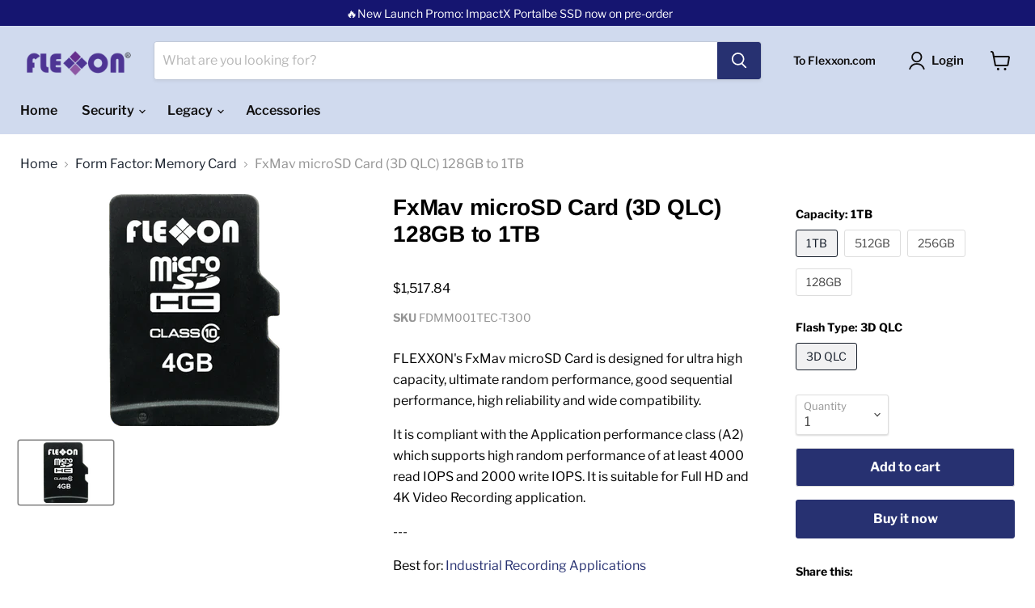

--- FILE ---
content_type: text/html; charset=utf-8
request_url: https://estore.flexxon.com/collections/memory-card/products/memory-card-microsd-fxmav
body_size: 36388
content:
<!doctype html>  
<html class="no-js no-touch" lang="en">  
  <head>  
      
    <!-- Start of Microsoft Clarity tracking code -->
    <script type="text/javascript"> 
    (function(c,l,a,r,i,t,y){
        c[a]=c[a]||function(){(c[a].q=c[a].q||[]).push(arguments)};
        t=l.createElement(r);t.async=1;t.src="https://www.clarity.ms/tag/"+i;
        y=l.getElementsByTagName(r)[0];y.parentNode.insertBefore(t,y);
    })(window, document, "clarity", "script", "reo7v6sgvy");
</script>  
    <!-- End of Microsoft Clarity tracking code -->
     
            
    <!-- Google tag (gtag.js) --> 
<script async src="https://www.googletagmanager.com/gtag/js?id=AW-958114065"></script>
<script>
  window.dataLayer = window.dataLayer || [];
  function gtag(){dataLayer.push(arguments);} 
  gtag('js', new Date());
  gtag('config', 'AW-958114065');
</script>
      
<!-- Google Tag Manager -->
<script>(function(w,d,s,l,i){w[l]=w[l]||[];w[l].push({'gtm.start':
new Date().getTime(),event:'gtm.js'});var f=d.getElementsByTagName(s)[0],
j=d.createElement(s),dl=l!='dataLayer'?'&l='+l:'';j.async=true;j.src=
'https://www.googletagmanager.com/gtm.js?id='+i+dl;f.parentNode.insertBefore(j,f);
})(window,document,'script','dataLayer','GTM-NRW759F');</script>
<!-- End Google Tag Manager --> 
    
  <link rel="stylesheet" href="https://obscure-escarpment-2240.herokuapp.com/stylesheets/bcpo-front.css">
  <script>var bcpo_product={"id":6956204490939,"title":"FxMav microSD Card (3D QLC) 128GB to 1TB","handle":"memory-card-microsd-fxmav","description":"\u003cp\u003eFLEXXON's FxMav microSD Card is designed for ultra high capacity, ultimate random performance, good sequential performance, high reliability and wide compatibility.\u003c\/p\u003e\n\u003cp\u003eIt is compliant with the Application performance class (A2) which supports high random performance of at least 4000 read IOPS and 2000 write IOPS. It is suitable for Full HD and 4K Video Recording application.\u003c\/p\u003e\n\u003cp\u003e\u003cspan style=\"color: rgb(0, 0, 0);\"\u003e---\u003c\/span\u003e\u003c\/p\u003e\n\u003cp\u003e\u003cspan style=\"color: rgb(128, 128, 128);\"\u003e\u003cspan style=\"color: rgb(0, 0, 0);\"\u003eBest for: \u003c\/span\u003e\u003cspan style=\"color: rgb(39, 49, 113);\"\u003eIndustrial Recording Applications\u003c\/span\u003e\u003c\/span\u003e\u003c\/p\u003e\n\u003cp\u003e\u003cspan style=\"color: rgb(128, 128, 128);\"\u003e\u003cspan style=\"color: rgb(0, 0, 0);\"\u003eWidely Used in: \u003c\/span\u003e\u003cspan style=\"color: rgb(39, 49, 113);\"\u003eIndustrial Monitoring and Surveillance Systems, Telematics \u0026amp; GPS Systems, Remote \u0026amp; Field Monitoring Equipment\u003c\/span\u003e\u003c\/span\u003e\u003c\/p\u003e\n\u003cp\u003e\u003cspan style=\"color: rgb(128, 128, 128);\"\u003e\u003cspan style=\"color: rgb(64, 64, 64);\"\u003e\u003cspan style=\"color: rgb(0, 0, 0);\"\u003eSecurity Features:\u003c\/span\u003e \u003c\/span\u003e\u003cspan style=\"color: rgb(39, 49, 113);\"\u003eYes\u003c\/span\u003e\u003c\/span\u003e\u003c\/p\u003e\n\u003cp\u003e\u003cspan style=\"color: rgb(128, 128, 128);\"\u003e\u003cspan style=\"color: rgb(39, 49, 113);\"\u003e\u003cimg alt=\"Flexxon's full range of industrial SSD \u0026amp; NAND solutions\" src=\"https:\/\/cdn.shopify.com\/s\/files\/1\/0584\/9173\/2155\/files\/industrial_nand--1.png?v=1734447254\"\u003e\u003c\/span\u003e\u003c\/span\u003e\u003c\/p\u003e","published_at":"2021-09-01T15:47:06+08:00","created_at":"2021-07-08T18:54:10+08:00","vendor":"Flexxon","type":"","tags":["Capacity_128GB","Capacity_1TB","Capacity_256GB","Capacity_32GB","Capacity_512GB","Capacity_64GB","Flash Type_3D TLC","Flash Type_QLC","Form Factor_microSD","Industry_Industrial","Interface_Memory Card","Memory Card"],"price":18944,"price_min":18944,"price_max":151784,"available":true,"price_varies":true,"compare_at_price":null,"compare_at_price_min":0,"compare_at_price_max":0,"compare_at_price_varies":false,"variants":[{"id":40871614742715,"title":"1TB \/ 3D QLC","option1":"1TB","option2":"3D QLC","option3":null,"sku":"FDMM001TEC-T300","requires_shipping":true,"taxable":true,"featured_image":null,"available":true,"name":"FxMav microSD Card (3D QLC) 128GB to 1TB - 1TB \/ 3D QLC","public_title":"1TB \/ 3D QLC","options":["1TB","3D QLC"],"price":151784,"weight":110,"compare_at_price":null,"inventory_management":null,"barcode":null,"requires_selling_plan":false,"selling_plan_allocations":[]},{"id":40871614775483,"title":"512GB \/ 3D QLC","option1":"512GB","option2":"3D QLC","option3":null,"sku":"FDMM512GEC-T300","requires_shipping":true,"taxable":true,"featured_image":null,"available":true,"name":"FxMav microSD Card (3D QLC) 128GB to 1TB - 512GB \/ 3D QLC","public_title":"512GB \/ 3D QLC","options":["512GB","3D QLC"],"price":62910,"weight":110,"compare_at_price":null,"inventory_management":null,"barcode":null,"requires_selling_plan":false,"selling_plan_allocations":[]},{"id":40871614808251,"title":"256GB \/ 3D QLC","option1":"256GB","option2":"3D QLC","option3":null,"sku":"FDMM256GEC-T300","requires_shipping":true,"taxable":true,"featured_image":null,"available":true,"name":"FxMav microSD Card (3D QLC) 128GB to 1TB - 256GB \/ 3D QLC","public_title":"256GB \/ 3D QLC","options":["256GB","3D QLC"],"price":31950,"weight":110,"compare_at_price":null,"inventory_management":null,"barcode":null,"requires_selling_plan":false,"selling_plan_allocations":[]},{"id":40871614841019,"title":"128GB \/ 3D QLC","option1":"128GB","option2":"3D QLC","option3":null,"sku":"FDMM128GEC-T300","requires_shipping":true,"taxable":true,"featured_image":null,"available":true,"name":"FxMav microSD Card (3D QLC) 128GB to 1TB - 128GB \/ 3D QLC","public_title":"128GB \/ 3D QLC","options":["128GB","3D QLC"],"price":18944,"weight":110,"compare_at_price":null,"inventory_management":null,"barcode":null,"requires_selling_plan":false,"selling_plan_allocations":[]}],"images":["\/\/estore.flexxon.com\/cdn\/shop\/products\/Micro-SD-Card-3-600x400-1_1af786df-5bb6-4401-a270-fe53d062e3d6.png?v=1738429881"],"featured_image":"\/\/estore.flexxon.com\/cdn\/shop\/products\/Micro-SD-Card-3-600x400-1_1af786df-5bb6-4401-a270-fe53d062e3d6.png?v=1738429881","options":["Capacity","Flash Type"],"media":[{"alt":"FxMav microSD Card available in 3D QLC, from 128GB to 1TB","id":22594487189691,"position":1,"preview_image":{"aspect_ratio":1.5,"height":400,"width":600,"src":"\/\/estore.flexxon.com\/cdn\/shop\/products\/Micro-SD-Card-3-600x400-1_1af786df-5bb6-4401-a270-fe53d062e3d6.png?v=1738429881"},"aspect_ratio":1.5,"height":400,"media_type":"image","src":"\/\/estore.flexxon.com\/cdn\/shop\/products\/Micro-SD-Card-3-600x400-1_1af786df-5bb6-4401-a270-fe53d062e3d6.png?v=1738429881","width":600}],"requires_selling_plan":false,"selling_plan_groups":[],"content":"\u003cp\u003eFLEXXON's FxMav microSD Card is designed for ultra high capacity, ultimate random performance, good sequential performance, high reliability and wide compatibility.\u003c\/p\u003e\n\u003cp\u003eIt is compliant with the Application performance class (A2) which supports high random performance of at least 4000 read IOPS and 2000 write IOPS. It is suitable for Full HD and 4K Video Recording application.\u003c\/p\u003e\n\u003cp\u003e\u003cspan style=\"color: rgb(0, 0, 0);\"\u003e---\u003c\/span\u003e\u003c\/p\u003e\n\u003cp\u003e\u003cspan style=\"color: rgb(128, 128, 128);\"\u003e\u003cspan style=\"color: rgb(0, 0, 0);\"\u003eBest for: \u003c\/span\u003e\u003cspan style=\"color: rgb(39, 49, 113);\"\u003eIndustrial Recording Applications\u003c\/span\u003e\u003c\/span\u003e\u003c\/p\u003e\n\u003cp\u003e\u003cspan style=\"color: rgb(128, 128, 128);\"\u003e\u003cspan style=\"color: rgb(0, 0, 0);\"\u003eWidely Used in: \u003c\/span\u003e\u003cspan style=\"color: rgb(39, 49, 113);\"\u003eIndustrial Monitoring and Surveillance Systems, Telematics \u0026amp; GPS Systems, Remote \u0026amp; Field Monitoring Equipment\u003c\/span\u003e\u003c\/span\u003e\u003c\/p\u003e\n\u003cp\u003e\u003cspan style=\"color: rgb(128, 128, 128);\"\u003e\u003cspan style=\"color: rgb(64, 64, 64);\"\u003e\u003cspan style=\"color: rgb(0, 0, 0);\"\u003eSecurity Features:\u003c\/span\u003e \u003c\/span\u003e\u003cspan style=\"color: rgb(39, 49, 113);\"\u003eYes\u003c\/span\u003e\u003c\/span\u003e\u003c\/p\u003e\n\u003cp\u003e\u003cspan style=\"color: rgb(128, 128, 128);\"\u003e\u003cspan style=\"color: rgb(39, 49, 113);\"\u003e\u003cimg alt=\"Flexxon's full range of industrial SSD \u0026amp; NAND solutions\" src=\"https:\/\/cdn.shopify.com\/s\/files\/1\/0584\/9173\/2155\/files\/industrial_nand--1.png?v=1734447254\"\u003e\u003c\/span\u003e\u003c\/span\u003e\u003c\/p\u003e"};  var bcpo_settings={"fallback":"buttons","auto_select":"on","load_main_image":"on","replaceImage":"on","border_style":"round","tooltips":"show","sold_out_style":"transparent","theme":"light","jumbo_colors":"medium","jumbo_images":"medium","circle_swatches":"","inventory_style":"amazon","override_ajax":"on","add_price_addons":"on","money_format2":"${{amount}} USD","money_format_without_currency":"${{amount}}","show_currency":"off","global_auto_image_options":"","global_color_options":"","global_colors":[{"key":"","value":"ecf42f"}],"shop_currency":"USD"};var inventory_quantity = [];inventory_quantity.push(0);inventory_quantity.push(0);inventory_quantity.push(0);inventory_quantity.push(0);if(bcpo_product) { for (var i = 0; i < bcpo_product.variants.length; i += 1) { bcpo_product.variants[i].inventory_quantity = inventory_quantity[i]; }}window.bcpo = window.bcpo || {}; bcpo.cart = {"note":null,"attributes":{},"original_total_price":0,"total_price":0,"total_discount":0,"total_weight":0.0,"item_count":0,"items":[],"requires_shipping":false,"currency":"USD","items_subtotal_price":0,"cart_level_discount_applications":[],"checkout_charge_amount":0}; bcpo.ogFormData = FormData;</script>

    
    <meta charset="utf-8">
    <meta http-equiv="x-ua-compatible" content="IE=edge">
    <meta name="google-site-verification" content="zVG5kx3YVV8Mkp3CJdg3x_VJcDKIbiOR9Wm8KIEW41E" />
    <link rel="preconnect" href="https://cdn.shopify.com">
    <link rel="preconnect" href="https://fonts.shopifycdn.com">
    <link rel="preconnect" href="https://v.shopify.com">
    <link rel="preconnect" href="https://cdn.shopifycloud.com">

    <title>FxMav microSD Card (3D QLC) 128GB to 1TB — FLEXXON PTE LTD</title>

    
      <meta name="description" content="FLEXXON&#39;s FxMav microSD Card is designed for ultra high capacity, ultimate random performance, good sequential performance, high reliability and wide compatibility. It is compliant with the Application performance class (A2) which supports high random performance of at least 4000 read IOPS and 2000 write IOPS. It is su">
    

    
  <link rel="shortcut icon" href="//estore.flexxon.com/cdn/shop/files/diamond_32x32.png?v=1630911722" type="image/png">


    

    <meta name="viewport" content="width=device-width">

    
    















<meta property="og:site_name" content="FLEXXON PTE LTD">
<meta property="og:url" content="https://estore.flexxon.com/products/memory-card-microsd-fxmav">
<meta property="og:title" content="FxMav microSD Card (3D QLC) 128GB to 1TB">
<meta property="og:type" content="website">
<meta property="og:description" content="FLEXXON&#39;s FxMav microSD Card is designed for ultra high capacity, ultimate random performance, good sequential performance, high reliability and wide compatibility. It is compliant with the Application performance class (A2) which supports high random performance of at least 4000 read IOPS and 2000 write IOPS. It is su">




    
    
    

    
    
    <meta
      property="og:image"
      content="https://estore.flexxon.com/cdn/shop/products/Micro-SD-Card-3-600x400-1_1af786df-5bb6-4401-a270-fe53d062e3d6_1200x800.png?v=1738429881"
    />
    <meta
      property="og:image:secure_url"
      content="https://estore.flexxon.com/cdn/shop/products/Micro-SD-Card-3-600x400-1_1af786df-5bb6-4401-a270-fe53d062e3d6_1200x800.png?v=1738429881"
    />
    <meta property="og:image:width" content="1200" />
    <meta property="og:image:height" content="800" />
    
    
    <meta property="og:image:alt" content="FxMav microSD Card available in 3D QLC, from 128GB to 1TB" />
  









  <meta name="twitter:site" content="@flexxongl">








<meta name="twitter:title" content="FxMav microSD Card (3D QLC) 128GB to 1TB">
<meta name="twitter:description" content="FLEXXON&#39;s FxMav microSD Card is designed for ultra high capacity, ultimate random performance, good sequential performance, high reliability and wide compatibility. It is compliant with the Application performance class (A2) which supports high random performance of at least 4000 read IOPS and 2000 write IOPS. It is su">


    
    
    
      
      
      <meta name="twitter:card" content="summary_large_image">
    
    
    <meta
      property="twitter:image"
      content="https://estore.flexxon.com/cdn/shop/products/Micro-SD-Card-3-600x400-1_1af786df-5bb6-4401-a270-fe53d062e3d6_1200x600_crop_center.png?v=1738429881"
    />
    <meta property="twitter:image:width" content="1200" />
    <meta property="twitter:image:height" content="600" />
    
    
    <meta property="twitter:image:alt" content="FxMav microSD Card available in 3D QLC, from 128GB to 1TB" />
  



    <link rel="preload" href="//estore.flexxon.com/cdn/fonts/libre_franklin/librefranklin_n6.c976b0b721ea92417572301ef17640150832a2b9.woff2" as="font" crossorigin="anonymous">
    <link rel="preload" as="style" href="//estore.flexxon.com/cdn/shop/t/5/assets/theme.css?v=44069775792338399221764828077">
    <link rel="preload" as="style" href="//estore.flexxon.com/cdn/shop/t/5/assets/theme-custom.css?v=162913850432256867221687857380">

    <script>window.performance && window.performance.mark && window.performance.mark('shopify.content_for_header.start');</script><meta name="google-site-verification" content="zVG5kx3YVV8Mkp3CJdg3x_VJcDKIbiOR9Wm8KIEW41E">
<meta id="shopify-digital-wallet" name="shopify-digital-wallet" content="/58491732155/digital_wallets/dialog">
<link rel="alternate" type="application/json+oembed" href="https://estore.flexxon.com/products/memory-card-microsd-fxmav.oembed">
<script async="async" src="/checkouts/internal/preloads.js?locale=en-US"></script>
<script id="shopify-features" type="application/json">{"accessToken":"03e68a6b0f8830cdc1ded2e777f019bc","betas":["rich-media-storefront-analytics"],"domain":"estore.flexxon.com","predictiveSearch":true,"shopId":58491732155,"locale":"en"}</script>
<script>var Shopify = Shopify || {};
Shopify.shop = "testflexxon.myshopify.com";
Shopify.locale = "en";
Shopify.currency = {"active":"USD","rate":"1.0"};
Shopify.country = "US";
Shopify.theme = {"name":"Empire","id":124853125307,"schema_name":"Empire","schema_version":"5.11.4","theme_store_id":838,"role":"main"};
Shopify.theme.handle = "null";
Shopify.theme.style = {"id":null,"handle":null};
Shopify.cdnHost = "estore.flexxon.com/cdn";
Shopify.routes = Shopify.routes || {};
Shopify.routes.root = "/";</script>
<script type="module">!function(o){(o.Shopify=o.Shopify||{}).modules=!0}(window);</script>
<script>!function(o){function n(){var o=[];function n(){o.push(Array.prototype.slice.apply(arguments))}return n.q=o,n}var t=o.Shopify=o.Shopify||{};t.loadFeatures=n(),t.autoloadFeatures=n()}(window);</script>
<script id="shop-js-analytics" type="application/json">{"pageType":"product"}</script>
<script defer="defer" async type="module" src="//estore.flexxon.com/cdn/shopifycloud/shop-js/modules/v2/client.init-shop-cart-sync_BApSsMSl.en.esm.js"></script>
<script defer="defer" async type="module" src="//estore.flexxon.com/cdn/shopifycloud/shop-js/modules/v2/chunk.common_CBoos6YZ.esm.js"></script>
<script type="module">
  await import("//estore.flexxon.com/cdn/shopifycloud/shop-js/modules/v2/client.init-shop-cart-sync_BApSsMSl.en.esm.js");
await import("//estore.flexxon.com/cdn/shopifycloud/shop-js/modules/v2/chunk.common_CBoos6YZ.esm.js");

  window.Shopify.SignInWithShop?.initShopCartSync?.({"fedCMEnabled":true,"windoidEnabled":true});

</script>
<script>(function() {
  var isLoaded = false;
  function asyncLoad() {
    if (isLoaded) return;
    isLoaded = true;
    var urls = ["\/\/cdn.shopify.com\/proxy\/5540e3180df7ff5ad8d2214fc55db64c1b2f7024243e29f9de90f761813628a8\/api.goaffpro.com\/loader.js?shop=testflexxon.myshopify.com\u0026sp-cache-control=cHVibGljLCBtYXgtYWdlPTkwMA"];
    for (var i = 0; i < urls.length; i++) {
      var s = document.createElement('script');
      s.type = 'text/javascript';
      s.async = true;
      s.src = urls[i];
      var x = document.getElementsByTagName('script')[0];
      x.parentNode.insertBefore(s, x);
    }
  };
  if(window.attachEvent) {
    window.attachEvent('onload', asyncLoad);
  } else {
    window.addEventListener('load', asyncLoad, false);
  }
})();</script>
<script id="__st">var __st={"a":58491732155,"offset":28800,"reqid":"d33983ee-2f41-452c-b286-fb916bcbfae0-1768925921","pageurl":"estore.flexxon.com\/collections\/memory-card\/products\/memory-card-microsd-fxmav","u":"383a8e596779","p":"product","rtyp":"product","rid":6956204490939};</script>
<script>window.ShopifyPaypalV4VisibilityTracking = true;</script>
<script id="captcha-bootstrap">!function(){'use strict';const t='contact',e='account',n='new_comment',o=[[t,t],['blogs',n],['comments',n],[t,'customer']],c=[[e,'customer_login'],[e,'guest_login'],[e,'recover_customer_password'],[e,'create_customer']],r=t=>t.map((([t,e])=>`form[action*='/${t}']:not([data-nocaptcha='true']) input[name='form_type'][value='${e}']`)).join(','),a=t=>()=>t?[...document.querySelectorAll(t)].map((t=>t.form)):[];function s(){const t=[...o],e=r(t);return a(e)}const i='password',u='form_key',d=['recaptcha-v3-token','g-recaptcha-response','h-captcha-response',i],f=()=>{try{return window.sessionStorage}catch{return}},m='__shopify_v',_=t=>t.elements[u];function p(t,e,n=!1){try{const o=window.sessionStorage,c=JSON.parse(o.getItem(e)),{data:r}=function(t){const{data:e,action:n}=t;return t[m]||n?{data:e,action:n}:{data:t,action:n}}(c);for(const[e,n]of Object.entries(r))t.elements[e]&&(t.elements[e].value=n);n&&o.removeItem(e)}catch(o){console.error('form repopulation failed',{error:o})}}const l='form_type',E='cptcha';function T(t){t.dataset[E]=!0}const w=window,h=w.document,L='Shopify',v='ce_forms',y='captcha';let A=!1;((t,e)=>{const n=(g='f06e6c50-85a8-45c8-87d0-21a2b65856fe',I='https://cdn.shopify.com/shopifycloud/storefront-forms-hcaptcha/ce_storefront_forms_captcha_hcaptcha.v1.5.2.iife.js',D={infoText:'Protected by hCaptcha',privacyText:'Privacy',termsText:'Terms'},(t,e,n)=>{const o=w[L][v],c=o.bindForm;if(c)return c(t,g,e,D).then(n);var r;o.q.push([[t,g,e,D],n]),r=I,A||(h.body.append(Object.assign(h.createElement('script'),{id:'captcha-provider',async:!0,src:r})),A=!0)});var g,I,D;w[L]=w[L]||{},w[L][v]=w[L][v]||{},w[L][v].q=[],w[L][y]=w[L][y]||{},w[L][y].protect=function(t,e){n(t,void 0,e),T(t)},Object.freeze(w[L][y]),function(t,e,n,w,h,L){const[v,y,A,g]=function(t,e,n){const i=e?o:[],u=t?c:[],d=[...i,...u],f=r(d),m=r(i),_=r(d.filter((([t,e])=>n.includes(e))));return[a(f),a(m),a(_),s()]}(w,h,L),I=t=>{const e=t.target;return e instanceof HTMLFormElement?e:e&&e.form},D=t=>v().includes(t);t.addEventListener('submit',(t=>{const e=I(t);if(!e)return;const n=D(e)&&!e.dataset.hcaptchaBound&&!e.dataset.recaptchaBound,o=_(e),c=g().includes(e)&&(!o||!o.value);(n||c)&&t.preventDefault(),c&&!n&&(function(t){try{if(!f())return;!function(t){const e=f();if(!e)return;const n=_(t);if(!n)return;const o=n.value;o&&e.removeItem(o)}(t);const e=Array.from(Array(32),(()=>Math.random().toString(36)[2])).join('');!function(t,e){_(t)||t.append(Object.assign(document.createElement('input'),{type:'hidden',name:u})),t.elements[u].value=e}(t,e),function(t,e){const n=f();if(!n)return;const o=[...t.querySelectorAll(`input[type='${i}']`)].map((({name:t})=>t)),c=[...d,...o],r={};for(const[a,s]of new FormData(t).entries())c.includes(a)||(r[a]=s);n.setItem(e,JSON.stringify({[m]:1,action:t.action,data:r}))}(t,e)}catch(e){console.error('failed to persist form',e)}}(e),e.submit())}));const S=(t,e)=>{t&&!t.dataset[E]&&(n(t,e.some((e=>e===t))),T(t))};for(const o of['focusin','change'])t.addEventListener(o,(t=>{const e=I(t);D(e)&&S(e,y())}));const B=e.get('form_key'),M=e.get(l),P=B&&M;t.addEventListener('DOMContentLoaded',(()=>{const t=y();if(P)for(const e of t)e.elements[l].value===M&&p(e,B);[...new Set([...A(),...v().filter((t=>'true'===t.dataset.shopifyCaptcha))])].forEach((e=>S(e,t)))}))}(h,new URLSearchParams(w.location.search),n,t,e,['guest_login'])})(!0,!0)}();</script>
<script integrity="sha256-4kQ18oKyAcykRKYeNunJcIwy7WH5gtpwJnB7kiuLZ1E=" data-source-attribution="shopify.loadfeatures" defer="defer" src="//estore.flexxon.com/cdn/shopifycloud/storefront/assets/storefront/load_feature-a0a9edcb.js" crossorigin="anonymous"></script>
<script data-source-attribution="shopify.dynamic_checkout.dynamic.init">var Shopify=Shopify||{};Shopify.PaymentButton=Shopify.PaymentButton||{isStorefrontPortableWallets:!0,init:function(){window.Shopify.PaymentButton.init=function(){};var t=document.createElement("script");t.src="https://estore.flexxon.com/cdn/shopifycloud/portable-wallets/latest/portable-wallets.en.js",t.type="module",document.head.appendChild(t)}};
</script>
<script data-source-attribution="shopify.dynamic_checkout.buyer_consent">
  function portableWalletsHideBuyerConsent(e){var t=document.getElementById("shopify-buyer-consent"),n=document.getElementById("shopify-subscription-policy-button");t&&n&&(t.classList.add("hidden"),t.setAttribute("aria-hidden","true"),n.removeEventListener("click",e))}function portableWalletsShowBuyerConsent(e){var t=document.getElementById("shopify-buyer-consent"),n=document.getElementById("shopify-subscription-policy-button");t&&n&&(t.classList.remove("hidden"),t.removeAttribute("aria-hidden"),n.addEventListener("click",e))}window.Shopify?.PaymentButton&&(window.Shopify.PaymentButton.hideBuyerConsent=portableWalletsHideBuyerConsent,window.Shopify.PaymentButton.showBuyerConsent=portableWalletsShowBuyerConsent);
</script>
<script>
  function portableWalletsCleanup(e){e&&e.src&&console.error("Failed to load portable wallets script "+e.src);var t=document.querySelectorAll("shopify-accelerated-checkout .shopify-payment-button__skeleton, shopify-accelerated-checkout-cart .wallet-cart-button__skeleton"),e=document.getElementById("shopify-buyer-consent");for(let e=0;e<t.length;e++)t[e].remove();e&&e.remove()}function portableWalletsNotLoadedAsModule(e){e instanceof ErrorEvent&&"string"==typeof e.message&&e.message.includes("import.meta")&&"string"==typeof e.filename&&e.filename.includes("portable-wallets")&&(window.removeEventListener("error",portableWalletsNotLoadedAsModule),window.Shopify.PaymentButton.failedToLoad=e,"loading"===document.readyState?document.addEventListener("DOMContentLoaded",window.Shopify.PaymentButton.init):window.Shopify.PaymentButton.init())}window.addEventListener("error",portableWalletsNotLoadedAsModule);
</script>

<script type="module" src="https://estore.flexxon.com/cdn/shopifycloud/portable-wallets/latest/portable-wallets.en.js" onError="portableWalletsCleanup(this)" crossorigin="anonymous"></script>
<script nomodule>
  document.addEventListener("DOMContentLoaded", portableWalletsCleanup);
</script>

<link id="shopify-accelerated-checkout-styles" rel="stylesheet" media="screen" href="https://estore.flexxon.com/cdn/shopifycloud/portable-wallets/latest/accelerated-checkout-backwards-compat.css" crossorigin="anonymous">
<style id="shopify-accelerated-checkout-cart">
        #shopify-buyer-consent {
  margin-top: 1em;
  display: inline-block;
  width: 100%;
}

#shopify-buyer-consent.hidden {
  display: none;
}

#shopify-subscription-policy-button {
  background: none;
  border: none;
  padding: 0;
  text-decoration: underline;
  font-size: inherit;
  cursor: pointer;
}

#shopify-subscription-policy-button::before {
  box-shadow: none;
}

      </style>

<script>window.performance && window.performance.mark && window.performance.mark('shopify.content_for_header.end');</script>

    <link href="//estore.flexxon.com/cdn/shop/t/5/assets/theme.css?v=44069775792338399221764828077" rel="stylesheet" type="text/css" media="all" />

    
    <script>
      window.Theme = window.Theme || {};
      window.Theme.routes = {
        "root_url": "/",
        "account_url": "/account",
        "account_login_url": "/account/login",
        "account_logout_url": "/account/logout",
        "account_register_url": "/account/register",
        "account_addresses_url": "/account/addresses",
        "collections_url": "/collections",
        "all_products_collection_url": "/collections/all",
        "search_url": "/search",
        "cart_url": "/cart",
        "cart_add_url": "/cart/add",
        "cart_change_url": "/cart/change",
        "cart_clear_url": "/cart/clear",
        "product_recommendations_url": "/recommendations/products",
      };
    </script>
    

  <link href="//estore.flexxon.com/cdn/shop/t/5/assets/custom-fields.css?v=50153631732905346061639992584" rel="stylesheet" type="text/css" media="all" />
<script src="//estore.flexxon.com/cdn/shop/t/5/assets/custom-fields-widgets.js?v=160540944247093329111630490897" defer="defer"></script>
    
    <script src="https://cdnjs.cloudflare.com/ajax/libs/jquery/3.2.1/jquery.min.js"></script>

  <!-- Google tag (gtag.js) -->
<script async src="https://www.googletagmanager.com/gtag/js?id=AW-958114065"></script>
<script>
  window.dataLayer = window.dataLayer || [];
  function gtag(){dataLayer.push(arguments);}
  gtag('js', new Date());

  gtag('config', 'AW-958114065');
</script>

<!-- BEGIN app block: shopify://apps/live-product-options/blocks/app-embed/88bfdf40-5e27-4962-a966-70c8d1e87757 --><script>
  window.theme = window.theme || {};window.theme.moneyFormat = "${{amount}}";window.theme.moneyFormatWithCurrency = "$ {{amount}} USD";
  window.theme.currencies = ['USD'];
</script><script src="https://assets.cloudlift.app/api/assets/options.js?shop=testflexxon.myshopify.com" defer="defer"></script>
<!-- END app block --><link rel="canonical" href="https://estore.flexxon.com/products/memory-card-microsd-fxmav">
<link href="https://monorail-edge.shopifysvc.com" rel="dns-prefetch">
<script>(function(){if ("sendBeacon" in navigator && "performance" in window) {try {var session_token_from_headers = performance.getEntriesByType('navigation')[0].serverTiming.find(x => x.name == '_s').description;} catch {var session_token_from_headers = undefined;}var session_cookie_matches = document.cookie.match(/_shopify_s=([^;]*)/);var session_token_from_cookie = session_cookie_matches && session_cookie_matches.length === 2 ? session_cookie_matches[1] : "";var session_token = session_token_from_headers || session_token_from_cookie || "";function handle_abandonment_event(e) {var entries = performance.getEntries().filter(function(entry) {return /monorail-edge.shopifysvc.com/.test(entry.name);});if (!window.abandonment_tracked && entries.length === 0) {window.abandonment_tracked = true;var currentMs = Date.now();var navigation_start = performance.timing.navigationStart;var payload = {shop_id: 58491732155,url: window.location.href,navigation_start,duration: currentMs - navigation_start,session_token,page_type: "product"};window.navigator.sendBeacon("https://monorail-edge.shopifysvc.com/v1/produce", JSON.stringify({schema_id: "online_store_buyer_site_abandonment/1.1",payload: payload,metadata: {event_created_at_ms: currentMs,event_sent_at_ms: currentMs}}));}}window.addEventListener('pagehide', handle_abandonment_event);}}());</script>
<script id="web-pixels-manager-setup">(function e(e,d,r,n,o){if(void 0===o&&(o={}),!Boolean(null===(a=null===(i=window.Shopify)||void 0===i?void 0:i.analytics)||void 0===a?void 0:a.replayQueue)){var i,a;window.Shopify=window.Shopify||{};var t=window.Shopify;t.analytics=t.analytics||{};var s=t.analytics;s.replayQueue=[],s.publish=function(e,d,r){return s.replayQueue.push([e,d,r]),!0};try{self.performance.mark("wpm:start")}catch(e){}var l=function(){var e={modern:/Edge?\/(1{2}[4-9]|1[2-9]\d|[2-9]\d{2}|\d{4,})\.\d+(\.\d+|)|Firefox\/(1{2}[4-9]|1[2-9]\d|[2-9]\d{2}|\d{4,})\.\d+(\.\d+|)|Chrom(ium|e)\/(9{2}|\d{3,})\.\d+(\.\d+|)|(Maci|X1{2}).+ Version\/(15\.\d+|(1[6-9]|[2-9]\d|\d{3,})\.\d+)([,.]\d+|)( \(\w+\)|)( Mobile\/\w+|) Safari\/|Chrome.+OPR\/(9{2}|\d{3,})\.\d+\.\d+|(CPU[ +]OS|iPhone[ +]OS|CPU[ +]iPhone|CPU IPhone OS|CPU iPad OS)[ +]+(15[._]\d+|(1[6-9]|[2-9]\d|\d{3,})[._]\d+)([._]\d+|)|Android:?[ /-](13[3-9]|1[4-9]\d|[2-9]\d{2}|\d{4,})(\.\d+|)(\.\d+|)|Android.+Firefox\/(13[5-9]|1[4-9]\d|[2-9]\d{2}|\d{4,})\.\d+(\.\d+|)|Android.+Chrom(ium|e)\/(13[3-9]|1[4-9]\d|[2-9]\d{2}|\d{4,})\.\d+(\.\d+|)|SamsungBrowser\/([2-9]\d|\d{3,})\.\d+/,legacy:/Edge?\/(1[6-9]|[2-9]\d|\d{3,})\.\d+(\.\d+|)|Firefox\/(5[4-9]|[6-9]\d|\d{3,})\.\d+(\.\d+|)|Chrom(ium|e)\/(5[1-9]|[6-9]\d|\d{3,})\.\d+(\.\d+|)([\d.]+$|.*Safari\/(?![\d.]+ Edge\/[\d.]+$))|(Maci|X1{2}).+ Version\/(10\.\d+|(1[1-9]|[2-9]\d|\d{3,})\.\d+)([,.]\d+|)( \(\w+\)|)( Mobile\/\w+|) Safari\/|Chrome.+OPR\/(3[89]|[4-9]\d|\d{3,})\.\d+\.\d+|(CPU[ +]OS|iPhone[ +]OS|CPU[ +]iPhone|CPU IPhone OS|CPU iPad OS)[ +]+(10[._]\d+|(1[1-9]|[2-9]\d|\d{3,})[._]\d+)([._]\d+|)|Android:?[ /-](13[3-9]|1[4-9]\d|[2-9]\d{2}|\d{4,})(\.\d+|)(\.\d+|)|Mobile Safari.+OPR\/([89]\d|\d{3,})\.\d+\.\d+|Android.+Firefox\/(13[5-9]|1[4-9]\d|[2-9]\d{2}|\d{4,})\.\d+(\.\d+|)|Android.+Chrom(ium|e)\/(13[3-9]|1[4-9]\d|[2-9]\d{2}|\d{4,})\.\d+(\.\d+|)|Android.+(UC? ?Browser|UCWEB|U3)[ /]?(15\.([5-9]|\d{2,})|(1[6-9]|[2-9]\d|\d{3,})\.\d+)\.\d+|SamsungBrowser\/(5\.\d+|([6-9]|\d{2,})\.\d+)|Android.+MQ{2}Browser\/(14(\.(9|\d{2,})|)|(1[5-9]|[2-9]\d|\d{3,})(\.\d+|))(\.\d+|)|K[Aa][Ii]OS\/(3\.\d+|([4-9]|\d{2,})\.\d+)(\.\d+|)/},d=e.modern,r=e.legacy,n=navigator.userAgent;return n.match(d)?"modern":n.match(r)?"legacy":"unknown"}(),u="modern"===l?"modern":"legacy",c=(null!=n?n:{modern:"",legacy:""})[u],f=function(e){return[e.baseUrl,"/wpm","/b",e.hashVersion,"modern"===e.buildTarget?"m":"l",".js"].join("")}({baseUrl:d,hashVersion:r,buildTarget:u}),m=function(e){var d=e.version,r=e.bundleTarget,n=e.surface,o=e.pageUrl,i=e.monorailEndpoint;return{emit:function(e){var a=e.status,t=e.errorMsg,s=(new Date).getTime(),l=JSON.stringify({metadata:{event_sent_at_ms:s},events:[{schema_id:"web_pixels_manager_load/3.1",payload:{version:d,bundle_target:r,page_url:o,status:a,surface:n,error_msg:t},metadata:{event_created_at_ms:s}}]});if(!i)return console&&console.warn&&console.warn("[Web Pixels Manager] No Monorail endpoint provided, skipping logging."),!1;try{return self.navigator.sendBeacon.bind(self.navigator)(i,l)}catch(e){}var u=new XMLHttpRequest;try{return u.open("POST",i,!0),u.setRequestHeader("Content-Type","text/plain"),u.send(l),!0}catch(e){return console&&console.warn&&console.warn("[Web Pixels Manager] Got an unhandled error while logging to Monorail."),!1}}}}({version:r,bundleTarget:l,surface:e.surface,pageUrl:self.location.href,monorailEndpoint:e.monorailEndpoint});try{o.browserTarget=l,function(e){var d=e.src,r=e.async,n=void 0===r||r,o=e.onload,i=e.onerror,a=e.sri,t=e.scriptDataAttributes,s=void 0===t?{}:t,l=document.createElement("script"),u=document.querySelector("head"),c=document.querySelector("body");if(l.async=n,l.src=d,a&&(l.integrity=a,l.crossOrigin="anonymous"),s)for(var f in s)if(Object.prototype.hasOwnProperty.call(s,f))try{l.dataset[f]=s[f]}catch(e){}if(o&&l.addEventListener("load",o),i&&l.addEventListener("error",i),u)u.appendChild(l);else{if(!c)throw new Error("Did not find a head or body element to append the script");c.appendChild(l)}}({src:f,async:!0,onload:function(){if(!function(){var e,d;return Boolean(null===(d=null===(e=window.Shopify)||void 0===e?void 0:e.analytics)||void 0===d?void 0:d.initialized)}()){var d=window.webPixelsManager.init(e)||void 0;if(d){var r=window.Shopify.analytics;r.replayQueue.forEach((function(e){var r=e[0],n=e[1],o=e[2];d.publishCustomEvent(r,n,o)})),r.replayQueue=[],r.publish=d.publishCustomEvent,r.visitor=d.visitor,r.initialized=!0}}},onerror:function(){return m.emit({status:"failed",errorMsg:"".concat(f," has failed to load")})},sri:function(e){var d=/^sha384-[A-Za-z0-9+/=]+$/;return"string"==typeof e&&d.test(e)}(c)?c:"",scriptDataAttributes:o}),m.emit({status:"loading"})}catch(e){m.emit({status:"failed",errorMsg:(null==e?void 0:e.message)||"Unknown error"})}}})({shopId: 58491732155,storefrontBaseUrl: "https://estore.flexxon.com",extensionsBaseUrl: "https://extensions.shopifycdn.com/cdn/shopifycloud/web-pixels-manager",monorailEndpoint: "https://monorail-edge.shopifysvc.com/unstable/produce_batch",surface: "storefront-renderer",enabledBetaFlags: ["2dca8a86"],webPixelsConfigList: [{"id":"440008891","configuration":"{\"shop\":\"testflexxon.myshopify.com\",\"cookie_duration\":\"604800\"}","eventPayloadVersion":"v1","runtimeContext":"STRICT","scriptVersion":"a2e7513c3708f34b1f617d7ce88f9697","type":"APP","apiClientId":2744533,"privacyPurposes":["ANALYTICS","MARKETING"],"dataSharingAdjustments":{"protectedCustomerApprovalScopes":["read_customer_address","read_customer_email","read_customer_name","read_customer_personal_data","read_customer_phone"]}},{"id":"352354491","configuration":"{\"config\":\"{\\\"pixel_id\\\":\\\"G-V4VR7PVCRT\\\",\\\"target_country\\\":\\\"US\\\",\\\"gtag_events\\\":[{\\\"type\\\":\\\"begin_checkout\\\",\\\"action_label\\\":\\\"G-V4VR7PVCRT\\\"},{\\\"type\\\":\\\"search\\\",\\\"action_label\\\":\\\"G-V4VR7PVCRT\\\"},{\\\"type\\\":\\\"view_item\\\",\\\"action_label\\\":[\\\"G-V4VR7PVCRT\\\",\\\"MC-M6WP15GLV6\\\"]},{\\\"type\\\":\\\"purchase\\\",\\\"action_label\\\":[\\\"G-V4VR7PVCRT\\\",\\\"MC-M6WP15GLV6\\\"]},{\\\"type\\\":\\\"page_view\\\",\\\"action_label\\\":[\\\"G-V4VR7PVCRT\\\",\\\"MC-M6WP15GLV6\\\"]},{\\\"type\\\":\\\"add_payment_info\\\",\\\"action_label\\\":\\\"G-V4VR7PVCRT\\\"},{\\\"type\\\":\\\"add_to_cart\\\",\\\"action_label\\\":\\\"G-V4VR7PVCRT\\\"}],\\\"enable_monitoring_mode\\\":false}\"}","eventPayloadVersion":"v1","runtimeContext":"OPEN","scriptVersion":"b2a88bafab3e21179ed38636efcd8a93","type":"APP","apiClientId":1780363,"privacyPurposes":[],"dataSharingAdjustments":{"protectedCustomerApprovalScopes":["read_customer_address","read_customer_email","read_customer_name","read_customer_personal_data","read_customer_phone"]}},{"id":"shopify-app-pixel","configuration":"{}","eventPayloadVersion":"v1","runtimeContext":"STRICT","scriptVersion":"0450","apiClientId":"shopify-pixel","type":"APP","privacyPurposes":["ANALYTICS","MARKETING"]},{"id":"shopify-custom-pixel","eventPayloadVersion":"v1","runtimeContext":"LAX","scriptVersion":"0450","apiClientId":"shopify-pixel","type":"CUSTOM","privacyPurposes":["ANALYTICS","MARKETING"]}],isMerchantRequest: false,initData: {"shop":{"name":"FLEXXON PTE LTD","paymentSettings":{"currencyCode":"USD"},"myshopifyDomain":"testflexxon.myshopify.com","countryCode":"SG","storefrontUrl":"https:\/\/estore.flexxon.com"},"customer":null,"cart":null,"checkout":null,"productVariants":[{"price":{"amount":1517.84,"currencyCode":"USD"},"product":{"title":"FxMav microSD Card (3D QLC) 128GB to 1TB","vendor":"Flexxon","id":"6956204490939","untranslatedTitle":"FxMav microSD Card (3D QLC) 128GB to 1TB","url":"\/products\/memory-card-microsd-fxmav","type":""},"id":"40871614742715","image":{"src":"\/\/estore.flexxon.com\/cdn\/shop\/products\/Micro-SD-Card-3-600x400-1_1af786df-5bb6-4401-a270-fe53d062e3d6.png?v=1738429881"},"sku":"FDMM001TEC-T300","title":"1TB \/ 3D QLC","untranslatedTitle":"1TB \/ 3D QLC"},{"price":{"amount":629.1,"currencyCode":"USD"},"product":{"title":"FxMav microSD Card (3D QLC) 128GB to 1TB","vendor":"Flexxon","id":"6956204490939","untranslatedTitle":"FxMav microSD Card (3D QLC) 128GB to 1TB","url":"\/products\/memory-card-microsd-fxmav","type":""},"id":"40871614775483","image":{"src":"\/\/estore.flexxon.com\/cdn\/shop\/products\/Micro-SD-Card-3-600x400-1_1af786df-5bb6-4401-a270-fe53d062e3d6.png?v=1738429881"},"sku":"FDMM512GEC-T300","title":"512GB \/ 3D QLC","untranslatedTitle":"512GB \/ 3D QLC"},{"price":{"amount":319.5,"currencyCode":"USD"},"product":{"title":"FxMav microSD Card (3D QLC) 128GB to 1TB","vendor":"Flexxon","id":"6956204490939","untranslatedTitle":"FxMav microSD Card (3D QLC) 128GB to 1TB","url":"\/products\/memory-card-microsd-fxmav","type":""},"id":"40871614808251","image":{"src":"\/\/estore.flexxon.com\/cdn\/shop\/products\/Micro-SD-Card-3-600x400-1_1af786df-5bb6-4401-a270-fe53d062e3d6.png?v=1738429881"},"sku":"FDMM256GEC-T300","title":"256GB \/ 3D QLC","untranslatedTitle":"256GB \/ 3D QLC"},{"price":{"amount":189.44,"currencyCode":"USD"},"product":{"title":"FxMav microSD Card (3D QLC) 128GB to 1TB","vendor":"Flexxon","id":"6956204490939","untranslatedTitle":"FxMav microSD Card (3D QLC) 128GB to 1TB","url":"\/products\/memory-card-microsd-fxmav","type":""},"id":"40871614841019","image":{"src":"\/\/estore.flexxon.com\/cdn\/shop\/products\/Micro-SD-Card-3-600x400-1_1af786df-5bb6-4401-a270-fe53d062e3d6.png?v=1738429881"},"sku":"FDMM128GEC-T300","title":"128GB \/ 3D QLC","untranslatedTitle":"128GB \/ 3D QLC"}],"purchasingCompany":null},},"https://estore.flexxon.com/cdn","fcfee988w5aeb613cpc8e4bc33m6693e112",{"modern":"","legacy":""},{"shopId":"58491732155","storefrontBaseUrl":"https:\/\/estore.flexxon.com","extensionBaseUrl":"https:\/\/extensions.shopifycdn.com\/cdn\/shopifycloud\/web-pixels-manager","surface":"storefront-renderer","enabledBetaFlags":"[\"2dca8a86\"]","isMerchantRequest":"false","hashVersion":"fcfee988w5aeb613cpc8e4bc33m6693e112","publish":"custom","events":"[[\"page_viewed\",{}],[\"product_viewed\",{\"productVariant\":{\"price\":{\"amount\":1517.84,\"currencyCode\":\"USD\"},\"product\":{\"title\":\"FxMav microSD Card (3D QLC) 128GB to 1TB\",\"vendor\":\"Flexxon\",\"id\":\"6956204490939\",\"untranslatedTitle\":\"FxMav microSD Card (3D QLC) 128GB to 1TB\",\"url\":\"\/products\/memory-card-microsd-fxmav\",\"type\":\"\"},\"id\":\"40871614742715\",\"image\":{\"src\":\"\/\/estore.flexxon.com\/cdn\/shop\/products\/Micro-SD-Card-3-600x400-1_1af786df-5bb6-4401-a270-fe53d062e3d6.png?v=1738429881\"},\"sku\":\"FDMM001TEC-T300\",\"title\":\"1TB \/ 3D QLC\",\"untranslatedTitle\":\"1TB \/ 3D QLC\"}}]]"});</script><script>
  window.ShopifyAnalytics = window.ShopifyAnalytics || {};
  window.ShopifyAnalytics.meta = window.ShopifyAnalytics.meta || {};
  window.ShopifyAnalytics.meta.currency = 'USD';
  var meta = {"product":{"id":6956204490939,"gid":"gid:\/\/shopify\/Product\/6956204490939","vendor":"Flexxon","type":"","handle":"memory-card-microsd-fxmav","variants":[{"id":40871614742715,"price":151784,"name":"FxMav microSD Card (3D QLC) 128GB to 1TB - 1TB \/ 3D QLC","public_title":"1TB \/ 3D QLC","sku":"FDMM001TEC-T300"},{"id":40871614775483,"price":62910,"name":"FxMav microSD Card (3D QLC) 128GB to 1TB - 512GB \/ 3D QLC","public_title":"512GB \/ 3D QLC","sku":"FDMM512GEC-T300"},{"id":40871614808251,"price":31950,"name":"FxMav microSD Card (3D QLC) 128GB to 1TB - 256GB \/ 3D QLC","public_title":"256GB \/ 3D QLC","sku":"FDMM256GEC-T300"},{"id":40871614841019,"price":18944,"name":"FxMav microSD Card (3D QLC) 128GB to 1TB - 128GB \/ 3D QLC","public_title":"128GB \/ 3D QLC","sku":"FDMM128GEC-T300"}],"remote":false},"page":{"pageType":"product","resourceType":"product","resourceId":6956204490939,"requestId":"d33983ee-2f41-452c-b286-fb916bcbfae0-1768925921"}};
  for (var attr in meta) {
    window.ShopifyAnalytics.meta[attr] = meta[attr];
  }
</script>
<script class="analytics">
  (function () {
    var customDocumentWrite = function(content) {
      var jquery = null;

      if (window.jQuery) {
        jquery = window.jQuery;
      } else if (window.Checkout && window.Checkout.$) {
        jquery = window.Checkout.$;
      }

      if (jquery) {
        jquery('body').append(content);
      }
    };

    var hasLoggedConversion = function(token) {
      if (token) {
        return document.cookie.indexOf('loggedConversion=' + token) !== -1;
      }
      return false;
    }

    var setCookieIfConversion = function(token) {
      if (token) {
        var twoMonthsFromNow = new Date(Date.now());
        twoMonthsFromNow.setMonth(twoMonthsFromNow.getMonth() + 2);

        document.cookie = 'loggedConversion=' + token + '; expires=' + twoMonthsFromNow;
      }
    }

    var trekkie = window.ShopifyAnalytics.lib = window.trekkie = window.trekkie || [];
    if (trekkie.integrations) {
      return;
    }
    trekkie.methods = [
      'identify',
      'page',
      'ready',
      'track',
      'trackForm',
      'trackLink'
    ];
    trekkie.factory = function(method) {
      return function() {
        var args = Array.prototype.slice.call(arguments);
        args.unshift(method);
        trekkie.push(args);
        return trekkie;
      };
    };
    for (var i = 0; i < trekkie.methods.length; i++) {
      var key = trekkie.methods[i];
      trekkie[key] = trekkie.factory(key);
    }
    trekkie.load = function(config) {
      trekkie.config = config || {};
      trekkie.config.initialDocumentCookie = document.cookie;
      var first = document.getElementsByTagName('script')[0];
      var script = document.createElement('script');
      script.type = 'text/javascript';
      script.onerror = function(e) {
        var scriptFallback = document.createElement('script');
        scriptFallback.type = 'text/javascript';
        scriptFallback.onerror = function(error) {
                var Monorail = {
      produce: function produce(monorailDomain, schemaId, payload) {
        var currentMs = new Date().getTime();
        var event = {
          schema_id: schemaId,
          payload: payload,
          metadata: {
            event_created_at_ms: currentMs,
            event_sent_at_ms: currentMs
          }
        };
        return Monorail.sendRequest("https://" + monorailDomain + "/v1/produce", JSON.stringify(event));
      },
      sendRequest: function sendRequest(endpointUrl, payload) {
        // Try the sendBeacon API
        if (window && window.navigator && typeof window.navigator.sendBeacon === 'function' && typeof window.Blob === 'function' && !Monorail.isIos12()) {
          var blobData = new window.Blob([payload], {
            type: 'text/plain'
          });

          if (window.navigator.sendBeacon(endpointUrl, blobData)) {
            return true;
          } // sendBeacon was not successful

        } // XHR beacon

        var xhr = new XMLHttpRequest();

        try {
          xhr.open('POST', endpointUrl);
          xhr.setRequestHeader('Content-Type', 'text/plain');
          xhr.send(payload);
        } catch (e) {
          console.log(e);
        }

        return false;
      },
      isIos12: function isIos12() {
        return window.navigator.userAgent.lastIndexOf('iPhone; CPU iPhone OS 12_') !== -1 || window.navigator.userAgent.lastIndexOf('iPad; CPU OS 12_') !== -1;
      }
    };
    Monorail.produce('monorail-edge.shopifysvc.com',
      'trekkie_storefront_load_errors/1.1',
      {shop_id: 58491732155,
      theme_id: 124853125307,
      app_name: "storefront",
      context_url: window.location.href,
      source_url: "//estore.flexxon.com/cdn/s/trekkie.storefront.cd680fe47e6c39ca5d5df5f0a32d569bc48c0f27.min.js"});

        };
        scriptFallback.async = true;
        scriptFallback.src = '//estore.flexxon.com/cdn/s/trekkie.storefront.cd680fe47e6c39ca5d5df5f0a32d569bc48c0f27.min.js';
        first.parentNode.insertBefore(scriptFallback, first);
      };
      script.async = true;
      script.src = '//estore.flexxon.com/cdn/s/trekkie.storefront.cd680fe47e6c39ca5d5df5f0a32d569bc48c0f27.min.js';
      first.parentNode.insertBefore(script, first);
    };
    trekkie.load(
      {"Trekkie":{"appName":"storefront","development":false,"defaultAttributes":{"shopId":58491732155,"isMerchantRequest":null,"themeId":124853125307,"themeCityHash":"15463877111392974804","contentLanguage":"en","currency":"USD","eventMetadataId":"1f0c2b90-b800-4f62-9118-9c8885cd343e"},"isServerSideCookieWritingEnabled":true,"monorailRegion":"shop_domain","enabledBetaFlags":["65f19447"]},"Session Attribution":{},"S2S":{"facebookCapiEnabled":false,"source":"trekkie-storefront-renderer","apiClientId":580111}}
    );

    var loaded = false;
    trekkie.ready(function() {
      if (loaded) return;
      loaded = true;

      window.ShopifyAnalytics.lib = window.trekkie;

      var originalDocumentWrite = document.write;
      document.write = customDocumentWrite;
      try { window.ShopifyAnalytics.merchantGoogleAnalytics.call(this); } catch(error) {};
      document.write = originalDocumentWrite;

      window.ShopifyAnalytics.lib.page(null,{"pageType":"product","resourceType":"product","resourceId":6956204490939,"requestId":"d33983ee-2f41-452c-b286-fb916bcbfae0-1768925921","shopifyEmitted":true});

      var match = window.location.pathname.match(/checkouts\/(.+)\/(thank_you|post_purchase)/)
      var token = match? match[1]: undefined;
      if (!hasLoggedConversion(token)) {
        setCookieIfConversion(token);
        window.ShopifyAnalytics.lib.track("Viewed Product",{"currency":"USD","variantId":40871614742715,"productId":6956204490939,"productGid":"gid:\/\/shopify\/Product\/6956204490939","name":"FxMav microSD Card (3D QLC) 128GB to 1TB - 1TB \/ 3D QLC","price":"1517.84","sku":"FDMM001TEC-T300","brand":"Flexxon","variant":"1TB \/ 3D QLC","category":"","nonInteraction":true,"remote":false},undefined,undefined,{"shopifyEmitted":true});
      window.ShopifyAnalytics.lib.track("monorail:\/\/trekkie_storefront_viewed_product\/1.1",{"currency":"USD","variantId":40871614742715,"productId":6956204490939,"productGid":"gid:\/\/shopify\/Product\/6956204490939","name":"FxMav microSD Card (3D QLC) 128GB to 1TB - 1TB \/ 3D QLC","price":"1517.84","sku":"FDMM001TEC-T300","brand":"Flexxon","variant":"1TB \/ 3D QLC","category":"","nonInteraction":true,"remote":false,"referer":"https:\/\/estore.flexxon.com\/collections\/memory-card\/products\/memory-card-microsd-fxmav"});
      }
    });


        var eventsListenerScript = document.createElement('script');
        eventsListenerScript.async = true;
        eventsListenerScript.src = "//estore.flexxon.com/cdn/shopifycloud/storefront/assets/shop_events_listener-3da45d37.js";
        document.getElementsByTagName('head')[0].appendChild(eventsListenerScript);

})();</script>
<script
  defer
  src="https://estore.flexxon.com/cdn/shopifycloud/perf-kit/shopify-perf-kit-3.0.4.min.js"
  data-application="storefront-renderer"
  data-shop-id="58491732155"
  data-render-region="gcp-us-central1"
  data-page-type="product"
  data-theme-instance-id="124853125307"
  data-theme-name="Empire"
  data-theme-version="5.11.4"
  data-monorail-region="shop_domain"
  data-resource-timing-sampling-rate="10"
  data-shs="true"
  data-shs-beacon="true"
  data-shs-export-with-fetch="true"
  data-shs-logs-sample-rate="1"
  data-shs-beacon-endpoint="https://estore.flexxon.com/api/collect"
></script>
</head>

  <body class="template-product" data-instant-allow-query-string >
    <!-- Google Tag Manager (noscript) -->
<noscript><iframe src="https://www.googletagmanager.com/ns.html?id=GTM-NRW759F"
height="0" width="0" style="display:none;visibility:hidden"></iframe></noscript>
<!-- End Google Tag Manager (noscript) -->
    
    <!--  Clickcease.com tracking-->
<script type='text/javascript'>var script = document.createElement('script');
script.async = true; script.type = 'text/javascript';
var target = 'https://www.clickcease.com/monitor/stat.js';
script.src = target;var elem = document.head;elem.appendChild(script);
</script>
<noscript>
<a href='https://www.clickcease.com' rel='nofollow'><img src='https://monitor.clickcease.com/stats/stats.aspx' alt='ClickCease'/></a>
</noscript>
<!--  Clickcease.com tracking-->
    
    <script>
      document.documentElement.className=document.documentElement.className.replace(/\bno-js\b/,'js');
      if(window.Shopify&&window.Shopify.designMode)document.documentElement.className+=' in-theme-editor';
      if(('ontouchstart' in window)||window.DocumentTouch&&document instanceof DocumentTouch)document.documentElement.className=document.documentElement.className.replace(/\bno-touch\b/,'has-touch');
    </script>
    <a class="skip-to-main" href="#site-main">Skip to content</a>
    <div id="shopify-section-static-announcement" class="shopify-section site-announcement"><script
  type="application/json"
  data-section-id="static-announcement"
  data-section-type="static-announcement">
</script>









  
    <div
      class="
        announcement-bar
        
      "
      style="
        margin-bottom: -1px;
        color: #ffffff;
        background: #151570;
      ">
      
        <a
          class="announcement-bar-link"
          href="https://estore.flexxon.com/products/impactx-ssd?variant=47237826150587"
          ></a>
      

      
        <div class="announcement-bar-text">
          🔥New Launch Promo: ImpactX Portalbe SSD now on pre-order
        </div>
      

      <div class="announcement-bar-text-mobile">
        
          🔥New Launch Promo: ImpactX Portable SSD now on pre-order
        
      </div>
    </div>
  


<style> #shopify-section-static-announcement .announcement-bar {font-style: normal; font-weight: 500; font-size: var(--font-size-body-smaller); text-align: right; padding: 8px 20px 7px 0px; text-align: center; background-color: #151570 !important; /* width: fit-content; */ /* margin: 0 auto; */ color: white !important;} </style></div>
    <div id="shopify-section-static-utility-bar" class="shopify-section"><style data-shopify>
  .utility-bar {
    background-color: #1b175d;
    border-bottom: 1px solid #ffffff;
  }

  .utility-bar .social-link,
  .utility-bar__menu-link {
    color: #ffffff;
  }

  .utility-bar .disclosure__toggle {
    --disclosure-toggle-text-color: #ffffff;
    --disclosure-toggle-background-color: #1b175d;
  }

  .utility-bar .disclosure__toggle:hover {
    --disclosure-toggle-text-color: #ffffff;
  }

  .utility-bar .social-link:hover,
  .utility-bar__menu-link:hover {
    color: #ffffff;
  }

  .utility-bar .disclosure__toggle::after {
    --disclosure-toggle-svg-color: #ffffff;
  }

  .utility-bar .disclosure__toggle:hover::after {
    --disclosure-toggle-svg-color: #ffffff;
  }
</style>

<script
  type="application/json"
  data-section-type="static-utility-bar"
  data-section-id="static-utility-bar"
  data-section-data
>
  {
    "settings": {
      "mobile_layout": "below"
    }
  }
</script>

</div>
    <header
      class="site-header site-header-nav--open"
      role="banner"
      data-site-header
    >
  <link rel="stylesheet" href="https://obscure-escarpment-2240.herokuapp.com/stylesheets/bcpo-front.css">
  <script>var bcpo_product={"id":6956204490939,"title":"FxMav microSD Card (3D QLC) 128GB to 1TB","handle":"memory-card-microsd-fxmav","description":"\u003cp\u003eFLEXXON's FxMav microSD Card is designed for ultra high capacity, ultimate random performance, good sequential performance, high reliability and wide compatibility.\u003c\/p\u003e\n\u003cp\u003eIt is compliant with the Application performance class (A2) which supports high random performance of at least 4000 read IOPS and 2000 write IOPS. It is suitable for Full HD and 4K Video Recording application.\u003c\/p\u003e\n\u003cp\u003e\u003cspan style=\"color: rgb(0, 0, 0);\"\u003e---\u003c\/span\u003e\u003c\/p\u003e\n\u003cp\u003e\u003cspan style=\"color: rgb(128, 128, 128);\"\u003e\u003cspan style=\"color: rgb(0, 0, 0);\"\u003eBest for: \u003c\/span\u003e\u003cspan style=\"color: rgb(39, 49, 113);\"\u003eIndustrial Recording Applications\u003c\/span\u003e\u003c\/span\u003e\u003c\/p\u003e\n\u003cp\u003e\u003cspan style=\"color: rgb(128, 128, 128);\"\u003e\u003cspan style=\"color: rgb(0, 0, 0);\"\u003eWidely Used in: \u003c\/span\u003e\u003cspan style=\"color: rgb(39, 49, 113);\"\u003eIndustrial Monitoring and Surveillance Systems, Telematics \u0026amp; GPS Systems, Remote \u0026amp; Field Monitoring Equipment\u003c\/span\u003e\u003c\/span\u003e\u003c\/p\u003e\n\u003cp\u003e\u003cspan style=\"color: rgb(128, 128, 128);\"\u003e\u003cspan style=\"color: rgb(64, 64, 64);\"\u003e\u003cspan style=\"color: rgb(0, 0, 0);\"\u003eSecurity Features:\u003c\/span\u003e \u003c\/span\u003e\u003cspan style=\"color: rgb(39, 49, 113);\"\u003eYes\u003c\/span\u003e\u003c\/span\u003e\u003c\/p\u003e\n\u003cp\u003e\u003cspan style=\"color: rgb(128, 128, 128);\"\u003e\u003cspan style=\"color: rgb(39, 49, 113);\"\u003e\u003cimg alt=\"Flexxon's full range of industrial SSD \u0026amp; NAND solutions\" src=\"https:\/\/cdn.shopify.com\/s\/files\/1\/0584\/9173\/2155\/files\/industrial_nand--1.png?v=1734447254\"\u003e\u003c\/span\u003e\u003c\/span\u003e\u003c\/p\u003e","published_at":"2021-09-01T15:47:06+08:00","created_at":"2021-07-08T18:54:10+08:00","vendor":"Flexxon","type":"","tags":["Capacity_128GB","Capacity_1TB","Capacity_256GB","Capacity_32GB","Capacity_512GB","Capacity_64GB","Flash Type_3D TLC","Flash Type_QLC","Form Factor_microSD","Industry_Industrial","Interface_Memory Card","Memory Card"],"price":18944,"price_min":18944,"price_max":151784,"available":true,"price_varies":true,"compare_at_price":null,"compare_at_price_min":0,"compare_at_price_max":0,"compare_at_price_varies":false,"variants":[{"id":40871614742715,"title":"1TB \/ 3D QLC","option1":"1TB","option2":"3D QLC","option3":null,"sku":"FDMM001TEC-T300","requires_shipping":true,"taxable":true,"featured_image":null,"available":true,"name":"FxMav microSD Card (3D QLC) 128GB to 1TB - 1TB \/ 3D QLC","public_title":"1TB \/ 3D QLC","options":["1TB","3D QLC"],"price":151784,"weight":110,"compare_at_price":null,"inventory_management":null,"barcode":null,"requires_selling_plan":false,"selling_plan_allocations":[]},{"id":40871614775483,"title":"512GB \/ 3D QLC","option1":"512GB","option2":"3D QLC","option3":null,"sku":"FDMM512GEC-T300","requires_shipping":true,"taxable":true,"featured_image":null,"available":true,"name":"FxMav microSD Card (3D QLC) 128GB to 1TB - 512GB \/ 3D QLC","public_title":"512GB \/ 3D QLC","options":["512GB","3D QLC"],"price":62910,"weight":110,"compare_at_price":null,"inventory_management":null,"barcode":null,"requires_selling_plan":false,"selling_plan_allocations":[]},{"id":40871614808251,"title":"256GB \/ 3D QLC","option1":"256GB","option2":"3D QLC","option3":null,"sku":"FDMM256GEC-T300","requires_shipping":true,"taxable":true,"featured_image":null,"available":true,"name":"FxMav microSD Card (3D QLC) 128GB to 1TB - 256GB \/ 3D QLC","public_title":"256GB \/ 3D QLC","options":["256GB","3D QLC"],"price":31950,"weight":110,"compare_at_price":null,"inventory_management":null,"barcode":null,"requires_selling_plan":false,"selling_plan_allocations":[]},{"id":40871614841019,"title":"128GB \/ 3D QLC","option1":"128GB","option2":"3D QLC","option3":null,"sku":"FDMM128GEC-T300","requires_shipping":true,"taxable":true,"featured_image":null,"available":true,"name":"FxMav microSD Card (3D QLC) 128GB to 1TB - 128GB \/ 3D QLC","public_title":"128GB \/ 3D QLC","options":["128GB","3D QLC"],"price":18944,"weight":110,"compare_at_price":null,"inventory_management":null,"barcode":null,"requires_selling_plan":false,"selling_plan_allocations":[]}],"images":["\/\/estore.flexxon.com\/cdn\/shop\/products\/Micro-SD-Card-3-600x400-1_1af786df-5bb6-4401-a270-fe53d062e3d6.png?v=1738429881"],"featured_image":"\/\/estore.flexxon.com\/cdn\/shop\/products\/Micro-SD-Card-3-600x400-1_1af786df-5bb6-4401-a270-fe53d062e3d6.png?v=1738429881","options":["Capacity","Flash Type"],"media":[{"alt":"FxMav microSD Card available in 3D QLC, from 128GB to 1TB","id":22594487189691,"position":1,"preview_image":{"aspect_ratio":1.5,"height":400,"width":600,"src":"\/\/estore.flexxon.com\/cdn\/shop\/products\/Micro-SD-Card-3-600x400-1_1af786df-5bb6-4401-a270-fe53d062e3d6.png?v=1738429881"},"aspect_ratio":1.5,"height":400,"media_type":"image","src":"\/\/estore.flexxon.com\/cdn\/shop\/products\/Micro-SD-Card-3-600x400-1_1af786df-5bb6-4401-a270-fe53d062e3d6.png?v=1738429881","width":600}],"requires_selling_plan":false,"selling_plan_groups":[],"content":"\u003cp\u003eFLEXXON's FxMav microSD Card is designed for ultra high capacity, ultimate random performance, good sequential performance, high reliability and wide compatibility.\u003c\/p\u003e\n\u003cp\u003eIt is compliant with the Application performance class (A2) which supports high random performance of at least 4000 read IOPS and 2000 write IOPS. It is suitable for Full HD and 4K Video Recording application.\u003c\/p\u003e\n\u003cp\u003e\u003cspan style=\"color: rgb(0, 0, 0);\"\u003e---\u003c\/span\u003e\u003c\/p\u003e\n\u003cp\u003e\u003cspan style=\"color: rgb(128, 128, 128);\"\u003e\u003cspan style=\"color: rgb(0, 0, 0);\"\u003eBest for: \u003c\/span\u003e\u003cspan style=\"color: rgb(39, 49, 113);\"\u003eIndustrial Recording Applications\u003c\/span\u003e\u003c\/span\u003e\u003c\/p\u003e\n\u003cp\u003e\u003cspan style=\"color: rgb(128, 128, 128);\"\u003e\u003cspan style=\"color: rgb(0, 0, 0);\"\u003eWidely Used in: \u003c\/span\u003e\u003cspan style=\"color: rgb(39, 49, 113);\"\u003eIndustrial Monitoring and Surveillance Systems, Telematics \u0026amp; GPS Systems, Remote \u0026amp; Field Monitoring Equipment\u003c\/span\u003e\u003c\/span\u003e\u003c\/p\u003e\n\u003cp\u003e\u003cspan style=\"color: rgb(128, 128, 128);\"\u003e\u003cspan style=\"color: rgb(64, 64, 64);\"\u003e\u003cspan style=\"color: rgb(0, 0, 0);\"\u003eSecurity Features:\u003c\/span\u003e \u003c\/span\u003e\u003cspan style=\"color: rgb(39, 49, 113);\"\u003eYes\u003c\/span\u003e\u003c\/span\u003e\u003c\/p\u003e\n\u003cp\u003e\u003cspan style=\"color: rgb(128, 128, 128);\"\u003e\u003cspan style=\"color: rgb(39, 49, 113);\"\u003e\u003cimg alt=\"Flexxon's full range of industrial SSD \u0026amp; NAND solutions\" src=\"https:\/\/cdn.shopify.com\/s\/files\/1\/0584\/9173\/2155\/files\/industrial_nand--1.png?v=1734447254\"\u003e\u003c\/span\u003e\u003c\/span\u003e\u003c\/p\u003e"};  var bcpo_settings={"fallback":"buttons","auto_select":"on","load_main_image":"on","replaceImage":"on","border_style":"round","tooltips":"show","sold_out_style":"transparent","theme":"light","jumbo_colors":"medium","jumbo_images":"medium","circle_swatches":"","inventory_style":"amazon","override_ajax":"on","add_price_addons":"on","money_format2":"${{amount}} USD","money_format_without_currency":"${{amount}}","show_currency":"off","global_auto_image_options":"","global_color_options":"","global_colors":[{"key":"","value":"ecf42f"}],"shop_currency":"USD"};var inventory_quantity = [];inventory_quantity.push(0);inventory_quantity.push(0);inventory_quantity.push(0);inventory_quantity.push(0);if(bcpo_product) { for (var i = 0; i < bcpo_product.variants.length; i += 1) { bcpo_product.variants[i].inventory_quantity = inventory_quantity[i]; }}window.bcpo = window.bcpo || {}; bcpo.cart = {"note":null,"attributes":{},"original_total_price":0,"total_price":0,"total_discount":0,"total_weight":0.0,"item_count":0,"items":[],"requires_shipping":false,"currency":"USD","items_subtotal_price":0,"cart_level_discount_applications":[],"checkout_charge_amount":0}; bcpo.ogFormData = FormData;</script>

    
    
      <div id="shopify-section-static-header" class="shopify-section site-header-wrapper">


<script
  type="application/json"
  data-section-id="static-header"
  data-section-type="static-header"
  data-section-data>
  {
    "settings": {
      "sticky_header": true,
      "has_box_shadow": false,
      "live_search": {
        "enable": true,
        "enable_images": true,
        "enable_content": true,
        "money_format": "${{amount}}",
        "show_mobile_search_bar": false,
        "context": {
          "view_all_results": "View all results",
          "view_all_products": "View all products",
          "content_results": {
            "title": "Pages \u0026amp; Posts",
            "no_results": "No results."
          },
          "no_results_products": {
            "title": "No products for “*terms*”.",
            "title_in_category": "No products for “*terms*” in *category*.",
            "message": "Sorry, we couldn’t find any matches."
          }
        }
      }
    }
  }
</script>





<style data-shopify>
  .site-logo {
    max-width: 150px;
  }

  .site-logo-image {
    max-height: 40px;
  }
</style>

<div
  class="
    site-header-main
    
  "
  data-site-header-main
  data-site-header-sticky
  
    data-site-header-mobile-search-button
  
>
  <button class="site-header-menu-toggle" data-menu-toggle>
    <div class="site-header-menu-toggle--button" tabindex="-1">
      <span class="toggle-icon--bar toggle-icon--bar-top"></span>
      <span class="toggle-icon--bar toggle-icon--bar-middle"></span>
      <span class="toggle-icon--bar toggle-icon--bar-bottom"></span>
      <span class="visually-hidden">Menu</span>
    </div>
  </button>

  
    
    
      <button
        class="site-header-mobile-search-button"
        data-mobile-search-button
      >
        
      <div class="site-header-mobile-search-button--button" tabindex="-1">
        <svg
  aria-hidden="true"
  focusable="false"
  role="presentation"
  xmlns="http://www.w3.org/2000/svg"
  width="23"
  height="24"
  fill="none"
  viewBox="0 0 23 24"
>
  <path d="M21 21L15.5 15.5" stroke="currentColor" stroke-width="2" stroke-linecap="round"/>
  <circle cx="10" cy="9" r="8" stroke="currentColor" stroke-width="2"/>
</svg>

      </div>
    
      </button>
    
  

  <div
    class="
      site-header-main-content
      
        small-promo-enabled
      
    "
  >
    <div class="site-header-logo">
      <a
        class="site-logo"
        href="https://estore.flexxon.com/">
        
          
          

          

  

  <img
    
      src="//estore.flexxon.com/cdn/shop/files/FLEXXON-LOGO_173x49.png?v=1630911499"
    
    alt=""

    
      data-rimg
      srcset="//estore.flexxon.com/cdn/shop/files/FLEXXON-LOGO_173x49.png?v=1630911499 1x"
    

    class="site-logo-image"
    
    
  >




        
      </a>
    </div>

    





<div class="live-search" data-live-search><form
    class="
      live-search-form
      form-fields-inline
      
    "
    action="/search"
    method="get"
    role="search"
    aria-label="Product"
    data-live-search-form
  >
    <input type="hidden" name="type" value="article,page,product">
    <div class="form-field no-label"><input
        class="form-field-input live-search-form-field"
        type="text"
        name="q"
        aria-label="Search"
        placeholder="What are you looking for?"
        
        autocomplete="off"
        data-live-search-input>
      <button
        class="live-search-takeover-cancel"
        type="button"
        data-live-search-takeover-cancel>
        Cancel
      </button>

      <button
        class="live-search-button"
        type="submit"
        aria-label="Search"
        data-live-search-submit
      >
        <span class="search-icon search-icon--inactive">
          <svg
  aria-hidden="true"
  focusable="false"
  role="presentation"
  xmlns="http://www.w3.org/2000/svg"
  width="23"
  height="24"
  fill="none"
  viewBox="0 0 23 24"
>
  <path d="M21 21L15.5 15.5" stroke="currentColor" stroke-width="2" stroke-linecap="round"/>
  <circle cx="10" cy="9" r="8" stroke="currentColor" stroke-width="2"/>
</svg>

        </span>
        <span class="search-icon search-icon--active">
          <svg
  aria-hidden="true"
  focusable="false"
  role="presentation"
  width="26"
  height="26"
  viewBox="0 0 26 26"
  xmlns="http://www.w3.org/2000/svg"
>
  <g fill-rule="nonzero" fill="currentColor">
    <path d="M13 26C5.82 26 0 20.18 0 13S5.82 0 13 0s13 5.82 13 13-5.82 13-13 13zm0-3.852a9.148 9.148 0 1 0 0-18.296 9.148 9.148 0 0 0 0 18.296z" opacity=".29"/><path d="M13 26c7.18 0 13-5.82 13-13a1.926 1.926 0 0 0-3.852 0A9.148 9.148 0 0 1 13 22.148 1.926 1.926 0 0 0 13 26z"/>
  </g>
</svg>
        </span>
      </button>
    </div>

    <div class="search-flydown" data-live-search-flydown>
      <div class="search-flydown--placeholder" data-live-search-placeholder>
        <div class="search-flydown--product-items">
          
            <a class="search-flydown--product search-flydown--product" href="#">
              
                <div class="search-flydown--product-image">
                  <svg class="placeholder--image placeholder--content-image" xmlns="http://www.w3.org/2000/svg" viewBox="0 0 525.5 525.5"><path d="M324.5 212.7H203c-1.6 0-2.8 1.3-2.8 2.8V308c0 1.6 1.3 2.8 2.8 2.8h121.6c1.6 0 2.8-1.3 2.8-2.8v-92.5c0-1.6-1.3-2.8-2.9-2.8zm1.1 95.3c0 .6-.5 1.1-1.1 1.1H203c-.6 0-1.1-.5-1.1-1.1v-92.5c0-.6.5-1.1 1.1-1.1h121.6c.6 0 1.1.5 1.1 1.1V308z"/><path d="M210.4 299.5H240v.1s.1 0 .2-.1h75.2v-76.2h-105v76.2zm1.8-7.2l20-20c1.6-1.6 3.8-2.5 6.1-2.5s4.5.9 6.1 2.5l1.5 1.5 16.8 16.8c-12.9 3.3-20.7 6.3-22.8 7.2h-27.7v-5.5zm101.5-10.1c-20.1 1.7-36.7 4.8-49.1 7.9l-16.9-16.9 26.3-26.3c1.6-1.6 3.8-2.5 6.1-2.5s4.5.9 6.1 2.5l27.5 27.5v7.8zm-68.9 15.5c9.7-3.5 33.9-10.9 68.9-13.8v13.8h-68.9zm68.9-72.7v46.8l-26.2-26.2c-1.9-1.9-4.5-3-7.3-3s-5.4 1.1-7.3 3l-26.3 26.3-.9-.9c-1.9-1.9-4.5-3-7.3-3s-5.4 1.1-7.3 3l-18.8 18.8V225h101.4z"/><path d="M232.8 254c4.6 0 8.3-3.7 8.3-8.3s-3.7-8.3-8.3-8.3-8.3 3.7-8.3 8.3 3.7 8.3 8.3 8.3zm0-14.9c3.6 0 6.6 2.9 6.6 6.6s-2.9 6.6-6.6 6.6-6.6-2.9-6.6-6.6 3-6.6 6.6-6.6z"/></svg>
                </div>
              

              <div class="search-flydown--product-text">
                <span class="search-flydown--product-title placeholder--content-text"></span>
                <span class="search-flydown--product-price placeholder--content-text"></span>
              </div>
            </a>
          
            <a class="search-flydown--product search-flydown--product" href="#">
              
                <div class="search-flydown--product-image">
                  <svg class="placeholder--image placeholder--content-image" xmlns="http://www.w3.org/2000/svg" viewBox="0 0 525.5 525.5"><path d="M324.5 212.7H203c-1.6 0-2.8 1.3-2.8 2.8V308c0 1.6 1.3 2.8 2.8 2.8h121.6c1.6 0 2.8-1.3 2.8-2.8v-92.5c0-1.6-1.3-2.8-2.9-2.8zm1.1 95.3c0 .6-.5 1.1-1.1 1.1H203c-.6 0-1.1-.5-1.1-1.1v-92.5c0-.6.5-1.1 1.1-1.1h121.6c.6 0 1.1.5 1.1 1.1V308z"/><path d="M210.4 299.5H240v.1s.1 0 .2-.1h75.2v-76.2h-105v76.2zm1.8-7.2l20-20c1.6-1.6 3.8-2.5 6.1-2.5s4.5.9 6.1 2.5l1.5 1.5 16.8 16.8c-12.9 3.3-20.7 6.3-22.8 7.2h-27.7v-5.5zm101.5-10.1c-20.1 1.7-36.7 4.8-49.1 7.9l-16.9-16.9 26.3-26.3c1.6-1.6 3.8-2.5 6.1-2.5s4.5.9 6.1 2.5l27.5 27.5v7.8zm-68.9 15.5c9.7-3.5 33.9-10.9 68.9-13.8v13.8h-68.9zm68.9-72.7v46.8l-26.2-26.2c-1.9-1.9-4.5-3-7.3-3s-5.4 1.1-7.3 3l-26.3 26.3-.9-.9c-1.9-1.9-4.5-3-7.3-3s-5.4 1.1-7.3 3l-18.8 18.8V225h101.4z"/><path d="M232.8 254c4.6 0 8.3-3.7 8.3-8.3s-3.7-8.3-8.3-8.3-8.3 3.7-8.3 8.3 3.7 8.3 8.3 8.3zm0-14.9c3.6 0 6.6 2.9 6.6 6.6s-2.9 6.6-6.6 6.6-6.6-2.9-6.6-6.6 3-6.6 6.6-6.6z"/></svg>
                </div>
              

              <div class="search-flydown--product-text">
                <span class="search-flydown--product-title placeholder--content-text"></span>
                <span class="search-flydown--product-price placeholder--content-text"></span>
              </div>
            </a>
          
            <a class="search-flydown--product search-flydown--product" href="#">
              
                <div class="search-flydown--product-image">
                  <svg class="placeholder--image placeholder--content-image" xmlns="http://www.w3.org/2000/svg" viewBox="0 0 525.5 525.5"><path d="M324.5 212.7H203c-1.6 0-2.8 1.3-2.8 2.8V308c0 1.6 1.3 2.8 2.8 2.8h121.6c1.6 0 2.8-1.3 2.8-2.8v-92.5c0-1.6-1.3-2.8-2.9-2.8zm1.1 95.3c0 .6-.5 1.1-1.1 1.1H203c-.6 0-1.1-.5-1.1-1.1v-92.5c0-.6.5-1.1 1.1-1.1h121.6c.6 0 1.1.5 1.1 1.1V308z"/><path d="M210.4 299.5H240v.1s.1 0 .2-.1h75.2v-76.2h-105v76.2zm1.8-7.2l20-20c1.6-1.6 3.8-2.5 6.1-2.5s4.5.9 6.1 2.5l1.5 1.5 16.8 16.8c-12.9 3.3-20.7 6.3-22.8 7.2h-27.7v-5.5zm101.5-10.1c-20.1 1.7-36.7 4.8-49.1 7.9l-16.9-16.9 26.3-26.3c1.6-1.6 3.8-2.5 6.1-2.5s4.5.9 6.1 2.5l27.5 27.5v7.8zm-68.9 15.5c9.7-3.5 33.9-10.9 68.9-13.8v13.8h-68.9zm68.9-72.7v46.8l-26.2-26.2c-1.9-1.9-4.5-3-7.3-3s-5.4 1.1-7.3 3l-26.3 26.3-.9-.9c-1.9-1.9-4.5-3-7.3-3s-5.4 1.1-7.3 3l-18.8 18.8V225h101.4z"/><path d="M232.8 254c4.6 0 8.3-3.7 8.3-8.3s-3.7-8.3-8.3-8.3-8.3 3.7-8.3 8.3 3.7 8.3 8.3 8.3zm0-14.9c3.6 0 6.6 2.9 6.6 6.6s-2.9 6.6-6.6 6.6-6.6-2.9-6.6-6.6 3-6.6 6.6-6.6z"/></svg>
                </div>
              

              <div class="search-flydown--product-text">
                <span class="search-flydown--product-title placeholder--content-text"></span>
                <span class="search-flydown--product-price placeholder--content-text"></span>
              </div>
            </a>
          
        </div>
      </div>

      <div class="search-flydown--results search-flydown--results--content-enabled" data-live-search-results></div>

      
    </div>
  </form>
</div>


    
      
        <a
          class="small-promo-content--link"
          href="https://www.flexxon.com"
        >
      
      <div class="small-promo">
        

        <div class="small-promo-content">
          

          

          
            <div class="small-promo-content--desktop">
              <p>To Flexxon.com</p>
            </div>
          
        </div>
      </div>
      
        </a>
      
    
  </div>

  <div class="site-header-right">
    <ul class="site-header-actions" data-header-actions>
  
    
      <li class="site-header-actions__account-link">
        <span class="site-header__account-icon">
          


    <svg class="icon-account "    aria-hidden="true"    focusable="false"    role="presentation"    xmlns="http://www.w3.org/2000/svg" viewBox="0 0 22 26" fill="none" xmlns="http://www.w3.org/2000/svg">      <path d="M11.3336 14.4447C14.7538 14.4447 17.5264 11.6417 17.5264 8.18392C17.5264 4.72616 14.7538 1.9231 11.3336 1.9231C7.91347 1.9231 5.14087 4.72616 5.14087 8.18392C5.14087 11.6417 7.91347 14.4447 11.3336 14.4447Z" stroke="currentColor" stroke-width="2" stroke-linecap="round" stroke-linejoin="round"/>      <path d="M20.9678 24.0769C19.5098 20.0278 15.7026 17.3329 11.4404 17.3329C7.17822 17.3329 3.37107 20.0278 1.91309 24.0769" stroke="currentColor" stroke-width="2" stroke-linecap="round" stroke-linejoin="round"/>    </svg>                                                                                                      

        </span>
        <a href="/account/login" class="site-header_account-link-text">
          Login
        </a>
      </li>
    
  
</ul>


    <div class="site-header-cart">
      <a class="site-header-cart--button" href="/cart">
        <span
          class="site-header-cart--count "
          data-header-cart-count="">
        </span>
        <span class="site-header-cart-icon site-header-cart-icon--svg">
          
            


            <svg width="25" height="24" viewBox="0 0 25 24" fill="currentColor" xmlns="http://www.w3.org/2000/svg">      <path fill-rule="evenodd" clip-rule="evenodd" d="M1 0C0.447715 0 0 0.447715 0 1C0 1.55228 0.447715 2 1 2H1.33877H1.33883C1.61048 2.00005 2.00378 2.23945 2.10939 2.81599L2.10937 2.816L2.11046 2.82171L5.01743 18.1859C5.12011 18.7286 5.64325 19.0852 6.18591 18.9826C6.21078 18.9779 6.23526 18.9723 6.25933 18.9658C6.28646 18.968 6.31389 18.9692 6.34159 18.9692H18.8179H18.8181C19.0302 18.9691 19.2141 18.9765 19.4075 18.9842L19.4077 18.9842C19.5113 18.9884 19.6175 18.9926 19.7323 18.9959C20.0255 19.0043 20.3767 19.0061 20.7177 18.9406C21.08 18.871 21.4685 18.7189 21.8028 18.3961C22.1291 18.081 22.3266 17.6772 22.4479 17.2384C22.4569 17.2058 22.4642 17.1729 22.4699 17.1396L23.944 8.46865C24.2528 7.20993 23.2684 5.99987 21.9896 6H21.9894H4.74727L4.07666 2.45562L4.07608 2.4525C3.83133 1.12381 2.76159 8.49962e-05 1.33889 0H1.33883H1ZM5.12568 8L6.8227 16.9692H18.8178H18.8179C19.0686 16.9691 19.3257 16.9793 19.5406 16.9877L19.5413 16.9877C19.633 16.9913 19.7171 16.9947 19.7896 16.9967C20.0684 17.0047 20.2307 16.9976 20.3403 16.9766C20.3841 16.9681 20.4059 16.96 20.4151 16.9556C20.4247 16.9443 20.4639 16.8918 20.5077 16.7487L21.9794 8.09186C21.9842 8.06359 21.9902 8.03555 21.9974 8.0078C21.9941 8.00358 21.9908 8.00108 21.989 8H5.12568ZM20.416 16.9552C20.4195 16.9534 20.4208 16.9524 20.4205 16.9523C20.4204 16.9523 20.4199 16.9525 20.4191 16.953L20.416 16.9552ZM10.8666 22.4326C10.8666 23.2982 10.195 24 9.36658 24C8.53815 24 7.86658 23.2982 7.86658 22.4326C7.86658 21.567 8.53815 20.8653 9.36658 20.8653C10.195 20.8653 10.8666 21.567 10.8666 22.4326ZM18.0048 24C18.8332 24 19.5048 23.2982 19.5048 22.4326C19.5048 21.567 18.8332 20.8653 18.0048 20.8653C17.1763 20.8653 16.5048 21.567 16.5048 22.4326C16.5048 23.2982 17.1763 24 18.0048 24Z" fill="currentColor"/>    </svg>                                                                                              

           
        </span>
        <span class="visually-hidden">View cart</span>
      </a>
    </div>
  </div>
</div>

<div
  class="
    site-navigation-wrapper
    
      site-navigation--has-actions
    
    
  "
  data-site-navigation
  id="site-header-nav"
>
  <nav
    class="site-navigation"
    aria-label="Main"
  >
    




<ul
  class="navmenu navmenu-depth-1"
  data-navmenu
  aria-label="Shop"
>
  
    
    

    
    
    
    
<li
      class="navmenu-item              navmenu-basic__item                  navmenu-id-home"
      
      
      
    >
      <a
        class="
          navmenu-link
          navmenu-link-depth-1
          
          
        "
        href="/"
        
      >
        Home
        
      </a>

      
    </li>
  
    
    

    
    
    
    
<li
      class="navmenu-item              navmenu-basic__item                    navmenu-item-parent                  navmenu-basic__item-parent                    navmenu-id-security"
      
      data-navmenu-parent
      
    >
      <a
        class="
          navmenu-link
          navmenu-link-depth-1
          navmenu-link-parent
          
        "
        href="/collections/security"
        
          aria-haspopup="true"
          aria-expanded="false"
        
      >
        Security
        
          <span
            class="navmenu-icon navmenu-icon-depth-1"
            data-navmenu-trigger
          >
            <svg
  aria-hidden="true"
  focusable="false"
  role="presentation"
  width="8"
  height="6"
  viewBox="0 0 8 6"
  fill="none"
  xmlns="http://www.w3.org/2000/svg"
  class="icon-chevron-down"
>
<path class="icon-chevron-down-left" d="M4 4.5L7 1.5" stroke="currentColor" stroke-width="1.25" stroke-linecap="square"/>
<path class="icon-chevron-down-right" d="M4 4.5L1 1.5" stroke="currentColor" stroke-width="1.25" stroke-linecap="square"/>
</svg>

          </span>
        
      </a>

      
        












<ul
  class="
    navmenu
    navmenu-depth-2
    navmenu-submenu
    
  "
  data-navmenu
  
  data-navmenu-submenu
  aria-label="Shop"
>
  
    

    
    

    
    

    

    
      <li
        class="navmenu-item navmenu-id-worm"
      >
        <a
        class="
          navmenu-link
          navmenu-link-depth-2
          
        "
        href="/collections/worm"
        >
          
          WORM
</a>
      </li>
    
  
    

    
    

    
    

    

    
      <li
        class="navmenu-item navmenu-id-x-mask"
      >
        <a
        class="
          navmenu-link
          navmenu-link-depth-2
          
        "
        href="/collections/x-mask"
        >
          
          X-MASK
</a>
      </li>
    
  
    

    
    

    
    

    

    
      <li
        class="navmenu-item navmenu-id-rom"
      >
        <a
        class="
          navmenu-link
          navmenu-link-depth-2
          
        "
        href="/collections/rom"
        >
          
          ROM
</a>
      </li>
    
  
    

    
    

    
    

    

    
      <li
        class="navmenu-item navmenu-id-xsign"
      >
        <a
        class="
          navmenu-link
          navmenu-link-depth-2
          
        "
        href="/collections/xsign"
        >
          
          Xsign
</a>
      </li>
    
  
</ul>

      
    </li>
  
    
    

    
    
    
    
<li
      class="navmenu-item              navmenu-basic__item                    navmenu-item-parent                  navmenu-basic__item-parent                    navmenu-id-legacy"
      
      data-navmenu-parent
      
    >
      <a
        class="
          navmenu-link
          navmenu-link-depth-1
          navmenu-link-parent
          
        "
        href="/collections/all"
        
          aria-haspopup="true"
          aria-expanded="false"
        
      >
        Legacy
        
          <span
            class="navmenu-icon navmenu-icon-depth-1"
            data-navmenu-trigger
          >
            <svg
  aria-hidden="true"
  focusable="false"
  role="presentation"
  width="8"
  height="6"
  viewBox="0 0 8 6"
  fill="none"
  xmlns="http://www.w3.org/2000/svg"
  class="icon-chevron-down"
>
<path class="icon-chevron-down-left" d="M4 4.5L7 1.5" stroke="currentColor" stroke-width="1.25" stroke-linecap="square"/>
<path class="icon-chevron-down-right" d="M4 4.5L1 1.5" stroke="currentColor" stroke-width="1.25" stroke-linecap="square"/>
</svg>

          </span>
        
      </a>

      
        












<ul
  class="
    navmenu
    navmenu-depth-2
    navmenu-submenu
    
  "
  data-navmenu
  
  data-navmenu-submenu
  aria-label="Shop"
>
  
    

    
    

    
    

    

    
      <li
        class="navmenu-item navmenu-id-ssd"
      >
        <a
        class="
          navmenu-link
          navmenu-link-depth-2
          
        "
        href="/collections/ssd"
        >
          
          SSD
</a>
      </li>
    
  
    

    
    

    
    

    

    
      <li
        class="navmenu-item navmenu-id-usb"
      >
        <a
        class="
          navmenu-link
          navmenu-link-depth-2
          
        "
        href="/collections/usb"
        >
          
          USB
</a>
      </li>
    
  
    

    
    

    
    

    

    
      <li
        class="navmenu-item navmenu-id-memory-card"
      >
        <a
        class="
          navmenu-link
          navmenu-link-depth-2
          navmenu-link-active
        "
        href="/collections/memory-card"
        >
          
          Memory Card
</a>
      </li>
    
  
    

    
    

    
    

    

    
      <li
        class="navmenu-item navmenu-id-emmc"
      >
        <a
        class="
          navmenu-link
          navmenu-link-depth-2
          
        "
        href="/collections/emmc"
        >
          
          eMMC
</a>
      </li>
    
  
</ul>

      
    </li>
  
    
    

    
    
    
    
<li
      class="navmenu-item              navmenu-basic__item                  navmenu-id-accessories"
      
      
      
    >
      <a
        class="
          navmenu-link
          navmenu-link-depth-1
          
          
        "
        href="/collections/accessories"
        
      >
        Accessories
        
      </a>

      
    </li>
  
</ul>


    
  </nav>
</div>

<div class="site-mobile-nav" id="site-mobile-nav" data-mobile-nav tabindex="0">
  <div class="mobile-nav-panel" data-mobile-nav-panel>

    <ul class="site-header-actions" data-header-actions>
  
    
      <li class="site-header-actions__account-link">
        <span class="site-header__account-icon">
          


    <svg class="icon-account "    aria-hidden="true"    focusable="false"    role="presentation"    xmlns="http://www.w3.org/2000/svg" viewBox="0 0 22 26" fill="none" xmlns="http://www.w3.org/2000/svg">      <path d="M11.3336 14.4447C14.7538 14.4447 17.5264 11.6417 17.5264 8.18392C17.5264 4.72616 14.7538 1.9231 11.3336 1.9231C7.91347 1.9231 5.14087 4.72616 5.14087 8.18392C5.14087 11.6417 7.91347 14.4447 11.3336 14.4447Z" stroke="currentColor" stroke-width="2" stroke-linecap="round" stroke-linejoin="round"/>      <path d="M20.9678 24.0769C19.5098 20.0278 15.7026 17.3329 11.4404 17.3329C7.17822 17.3329 3.37107 20.0278 1.91309 24.0769" stroke="currentColor" stroke-width="2" stroke-linecap="round" stroke-linejoin="round"/>    </svg>                                                                                                      

        </span>
        <a href="/account/login" class="site-header_account-link-text">
          Login
        </a>
      </li>
    
  
</ul>


    <a
      class="mobile-nav-close"
      href="#site-header-nav"
      data-mobile-nav-close>
      <svg
  aria-hidden="true"
  focusable="false"
  role="presentation"
  xmlns="http://www.w3.org/2000/svg"
  width="13"
  height="13"
  viewBox="0 0 13 13"
>
  <path fill="currentColor" fill-rule="evenodd" d="M5.306 6.5L0 1.194 1.194 0 6.5 5.306 11.806 0 13 1.194 7.694 6.5 13 11.806 11.806 13 6.5 7.694 1.194 13 0 11.806 5.306 6.5z"/>
</svg>
      <span class="visually-hidden">Close</span>
    </a>

    <div class="mobile-nav-content" data-mobile-nav-content>
      




<ul
  class="navmenu navmenu-depth-1"
  data-navmenu
  aria-label="Shop"
>
  
    
    

    
    
    
<li
      class="navmenu-item            navmenu-id-home"
      
    >
      <a
        class="navmenu-link  "
        href="/"
        
      >
        Home
      </a>

      

      
      

      

      
    </li>
  
    
    

    
    
    
<li
      class="navmenu-item      navmenu-item-parent      navmenu-id-security"
      data-navmenu-parent
    >
      <a
        class="navmenu-link navmenu-link-parent "
        href="/collections/security"
        
          aria-haspopup="true"
          aria-expanded="false"
        
      >
        Security
      </a>

      
        



<button
  class="navmenu-button"
  data-navmenu-trigger
  aria-expanded="false"
>
  <div class="navmenu-button-wrapper" tabindex="-1">
    <span class="navmenu-icon ">
      <svg
  aria-hidden="true"
  focusable="false"
  role="presentation"
  width="8"
  height="6"
  viewBox="0 0 8 6"
  fill="none"
  xmlns="http://www.w3.org/2000/svg"
  class="icon-chevron-down"
>
<path class="icon-chevron-down-left" d="M4 4.5L7 1.5" stroke="currentColor" stroke-width="1.25" stroke-linecap="square"/>
<path class="icon-chevron-down-right" d="M4 4.5L1 1.5" stroke="currentColor" stroke-width="1.25" stroke-linecap="square"/>
</svg>

    </span>
    <span class="visually-hidden">Security</span>
  </div>
</button>

      

      
      

      
        












<ul
  class="
    navmenu
    navmenu-depth-2
    navmenu-submenu
    
  "
  data-navmenu
  data-accordion-content
  data-navmenu-submenu
  aria-label="Shop"
>
  
    

    
    

    
    

    

    
      <li
        class="navmenu-item navmenu-id-worm"
      >
        <a
        class="
          navmenu-link
          navmenu-link-depth-2
          
        "
        href="/collections/worm"
        >
          
          WORM
</a>
      </li>
    
  
    

    
    

    
    

    

    
      <li
        class="navmenu-item navmenu-id-x-mask"
      >
        <a
        class="
          navmenu-link
          navmenu-link-depth-2
          
        "
        href="/collections/x-mask"
        >
          
          X-MASK
</a>
      </li>
    
  
    

    
    

    
    

    

    
      <li
        class="navmenu-item navmenu-id-rom"
      >
        <a
        class="
          navmenu-link
          navmenu-link-depth-2
          
        "
        href="/collections/rom"
        >
          
          ROM
</a>
      </li>
    
  
    

    
    

    
    

    

    
      <li
        class="navmenu-item navmenu-id-xsign"
      >
        <a
        class="
          navmenu-link
          navmenu-link-depth-2
          
        "
        href="/collections/xsign"
        >
          
          Xsign
</a>
      </li>
    
  
</ul>

      

      
    </li>
  
    
    

    
    
    
<li
      class="navmenu-item      navmenu-item-parent      navmenu-id-legacy"
      data-navmenu-parent
    >
      <a
        class="navmenu-link navmenu-link-parent "
        href="/collections/all"
        
          aria-haspopup="true"
          aria-expanded="false"
        
      >
        Legacy
      </a>

      
        



<button
  class="navmenu-button"
  data-navmenu-trigger
  aria-expanded="false"
>
  <div class="navmenu-button-wrapper" tabindex="-1">
    <span class="navmenu-icon ">
      <svg
  aria-hidden="true"
  focusable="false"
  role="presentation"
  width="8"
  height="6"
  viewBox="0 0 8 6"
  fill="none"
  xmlns="http://www.w3.org/2000/svg"
  class="icon-chevron-down"
>
<path class="icon-chevron-down-left" d="M4 4.5L7 1.5" stroke="currentColor" stroke-width="1.25" stroke-linecap="square"/>
<path class="icon-chevron-down-right" d="M4 4.5L1 1.5" stroke="currentColor" stroke-width="1.25" stroke-linecap="square"/>
</svg>

    </span>
    <span class="visually-hidden">Legacy</span>
  </div>
</button>

      

      
      

      
        












<ul
  class="
    navmenu
    navmenu-depth-2
    navmenu-submenu
    
  "
  data-navmenu
  data-accordion-content
  data-navmenu-submenu
  aria-label="Shop"
>
  
    

    
    

    
    

    

    
      <li
        class="navmenu-item navmenu-id-ssd"
      >
        <a
        class="
          navmenu-link
          navmenu-link-depth-2
          
        "
        href="/collections/ssd"
        >
          
          SSD
</a>
      </li>
    
  
    

    
    

    
    

    

    
      <li
        class="navmenu-item navmenu-id-usb"
      >
        <a
        class="
          navmenu-link
          navmenu-link-depth-2
          
        "
        href="/collections/usb"
        >
          
          USB
</a>
      </li>
    
  
    

    
    

    
    

    

    
      <li
        class="navmenu-item navmenu-id-memory-card"
      >
        <a
        class="
          navmenu-link
          navmenu-link-depth-2
          navmenu-link-active
        "
        href="/collections/memory-card"
        >
          
          Memory Card
</a>
      </li>
    
  
    

    
    

    
    

    

    
      <li
        class="navmenu-item navmenu-id-emmc"
      >
        <a
        class="
          navmenu-link
          navmenu-link-depth-2
          
        "
        href="/collections/emmc"
        >
          
          eMMC
</a>
      </li>
    
  
</ul>

      

      
    </li>
  
    
    

    
    
    
<li
      class="navmenu-item            navmenu-id-accessories"
      
    >
      <a
        class="navmenu-link  "
        href="/collections/accessories"
        
      >
        Accessories
      </a>

      

      
      

      

      
    </li>
  
</ul>


      
    </div>
    <div class="utility-bar__mobile-disclosure" data-utility-mobile></div>
  </div>

  <div class="mobile-nav-overlay" data-mobile-nav-overlay></div>
</div>


<style> #shopify-section-static-header .small-promo-content p {font-weight: 600;} </style></div>
    </header>
    <div class="intersection-target" data-header-intersection-target></div>
    <div class="site-main-dimmer" data-site-main-dimmer></div>
    <main id="site-main" class="site-main" aria-label="Main content" tabindex="-1">
      <div id="shopify-section-static-product" class="shopify-section product--section section--canonical"><script
  type="application/json"
  data-section-type="static-product"
  data-section-id="static-product"
  data-section-data
>
  {
    "settings": {
      "cart_redirection": false,
      "layout": "layout--three-col",
      "thumbnail_position": "below",
      "gallery_video_autoplay": true,
      "gallery_video_looping": true,
      "hover_zoom": "disabled",
      "click_to_zoom": "always",
      "money_format": "${{amount}}",
      "swatches_enable": true,
      "sold_out_options": "selectable",
      "select_first_available_variant": true
    },
    "context": {
      "select_variant": "Please select a variant",
      "product_available": "Add to cart",
      "product_sold_out": "Out of stock",
      "product_unavailable": "Unavailable"
    },
    "product": {"id":6956204490939,"title":"FxMav microSD Card (3D QLC) 128GB to 1TB","handle":"memory-card-microsd-fxmav","description":"\u003cp\u003eFLEXXON's FxMav microSD Card is designed for ultra high capacity, ultimate random performance, good sequential performance, high reliability and wide compatibility.\u003c\/p\u003e\n\u003cp\u003eIt is compliant with the Application performance class (A2) which supports high random performance of at least 4000 read IOPS and 2000 write IOPS. It is suitable for Full HD and 4K Video Recording application.\u003c\/p\u003e\n\u003cp\u003e\u003cspan style=\"color: rgb(0, 0, 0);\"\u003e---\u003c\/span\u003e\u003c\/p\u003e\n\u003cp\u003e\u003cspan style=\"color: rgb(128, 128, 128);\"\u003e\u003cspan style=\"color: rgb(0, 0, 0);\"\u003eBest for: \u003c\/span\u003e\u003cspan style=\"color: rgb(39, 49, 113);\"\u003eIndustrial Recording Applications\u003c\/span\u003e\u003c\/span\u003e\u003c\/p\u003e\n\u003cp\u003e\u003cspan style=\"color: rgb(128, 128, 128);\"\u003e\u003cspan style=\"color: rgb(0, 0, 0);\"\u003eWidely Used in: \u003c\/span\u003e\u003cspan style=\"color: rgb(39, 49, 113);\"\u003eIndustrial Monitoring and Surveillance Systems, Telematics \u0026amp; GPS Systems, Remote \u0026amp; Field Monitoring Equipment\u003c\/span\u003e\u003c\/span\u003e\u003c\/p\u003e\n\u003cp\u003e\u003cspan style=\"color: rgb(128, 128, 128);\"\u003e\u003cspan style=\"color: rgb(64, 64, 64);\"\u003e\u003cspan style=\"color: rgb(0, 0, 0);\"\u003eSecurity Features:\u003c\/span\u003e \u003c\/span\u003e\u003cspan style=\"color: rgb(39, 49, 113);\"\u003eYes\u003c\/span\u003e\u003c\/span\u003e\u003c\/p\u003e\n\u003cp\u003e\u003cspan style=\"color: rgb(128, 128, 128);\"\u003e\u003cspan style=\"color: rgb(39, 49, 113);\"\u003e\u003cimg alt=\"Flexxon's full range of industrial SSD \u0026amp; NAND solutions\" src=\"https:\/\/cdn.shopify.com\/s\/files\/1\/0584\/9173\/2155\/files\/industrial_nand--1.png?v=1734447254\"\u003e\u003c\/span\u003e\u003c\/span\u003e\u003c\/p\u003e","published_at":"2021-09-01T15:47:06+08:00","created_at":"2021-07-08T18:54:10+08:00","vendor":"Flexxon","type":"","tags":["Capacity_128GB","Capacity_1TB","Capacity_256GB","Capacity_32GB","Capacity_512GB","Capacity_64GB","Flash Type_3D TLC","Flash Type_QLC","Form Factor_microSD","Industry_Industrial","Interface_Memory Card","Memory Card"],"price":18944,"price_min":18944,"price_max":151784,"available":true,"price_varies":true,"compare_at_price":null,"compare_at_price_min":0,"compare_at_price_max":0,"compare_at_price_varies":false,"variants":[{"id":40871614742715,"title":"1TB \/ 3D QLC","option1":"1TB","option2":"3D QLC","option3":null,"sku":"FDMM001TEC-T300","requires_shipping":true,"taxable":true,"featured_image":null,"available":true,"name":"FxMav microSD Card (3D QLC) 128GB to 1TB - 1TB \/ 3D QLC","public_title":"1TB \/ 3D QLC","options":["1TB","3D QLC"],"price":151784,"weight":110,"compare_at_price":null,"inventory_management":null,"barcode":null,"requires_selling_plan":false,"selling_plan_allocations":[]},{"id":40871614775483,"title":"512GB \/ 3D QLC","option1":"512GB","option2":"3D QLC","option3":null,"sku":"FDMM512GEC-T300","requires_shipping":true,"taxable":true,"featured_image":null,"available":true,"name":"FxMav microSD Card (3D QLC) 128GB to 1TB - 512GB \/ 3D QLC","public_title":"512GB \/ 3D QLC","options":["512GB","3D QLC"],"price":62910,"weight":110,"compare_at_price":null,"inventory_management":null,"barcode":null,"requires_selling_plan":false,"selling_plan_allocations":[]},{"id":40871614808251,"title":"256GB \/ 3D QLC","option1":"256GB","option2":"3D QLC","option3":null,"sku":"FDMM256GEC-T300","requires_shipping":true,"taxable":true,"featured_image":null,"available":true,"name":"FxMav microSD Card (3D QLC) 128GB to 1TB - 256GB \/ 3D QLC","public_title":"256GB \/ 3D QLC","options":["256GB","3D QLC"],"price":31950,"weight":110,"compare_at_price":null,"inventory_management":null,"barcode":null,"requires_selling_plan":false,"selling_plan_allocations":[]},{"id":40871614841019,"title":"128GB \/ 3D QLC","option1":"128GB","option2":"3D QLC","option3":null,"sku":"FDMM128GEC-T300","requires_shipping":true,"taxable":true,"featured_image":null,"available":true,"name":"FxMav microSD Card (3D QLC) 128GB to 1TB - 128GB \/ 3D QLC","public_title":"128GB \/ 3D QLC","options":["128GB","3D QLC"],"price":18944,"weight":110,"compare_at_price":null,"inventory_management":null,"barcode":null,"requires_selling_plan":false,"selling_plan_allocations":[]}],"images":["\/\/estore.flexxon.com\/cdn\/shop\/products\/Micro-SD-Card-3-600x400-1_1af786df-5bb6-4401-a270-fe53d062e3d6.png?v=1738429881"],"featured_image":"\/\/estore.flexxon.com\/cdn\/shop\/products\/Micro-SD-Card-3-600x400-1_1af786df-5bb6-4401-a270-fe53d062e3d6.png?v=1738429881","options":["Capacity","Flash Type"],"media":[{"alt":"FxMav microSD Card available in 3D QLC, from 128GB to 1TB","id":22594487189691,"position":1,"preview_image":{"aspect_ratio":1.5,"height":400,"width":600,"src":"\/\/estore.flexxon.com\/cdn\/shop\/products\/Micro-SD-Card-3-600x400-1_1af786df-5bb6-4401-a270-fe53d062e3d6.png?v=1738429881"},"aspect_ratio":1.5,"height":400,"media_type":"image","src":"\/\/estore.flexxon.com\/cdn\/shop\/products\/Micro-SD-Card-3-600x400-1_1af786df-5bb6-4401-a270-fe53d062e3d6.png?v=1738429881","width":600}],"requires_selling_plan":false,"selling_plan_groups":[],"content":"\u003cp\u003eFLEXXON's FxMav microSD Card is designed for ultra high capacity, ultimate random performance, good sequential performance, high reliability and wide compatibility.\u003c\/p\u003e\n\u003cp\u003eIt is compliant with the Application performance class (A2) which supports high random performance of at least 4000 read IOPS and 2000 write IOPS. It is suitable for Full HD and 4K Video Recording application.\u003c\/p\u003e\n\u003cp\u003e\u003cspan style=\"color: rgb(0, 0, 0);\"\u003e---\u003c\/span\u003e\u003c\/p\u003e\n\u003cp\u003e\u003cspan style=\"color: rgb(128, 128, 128);\"\u003e\u003cspan style=\"color: rgb(0, 0, 0);\"\u003eBest for: \u003c\/span\u003e\u003cspan style=\"color: rgb(39, 49, 113);\"\u003eIndustrial Recording Applications\u003c\/span\u003e\u003c\/span\u003e\u003c\/p\u003e\n\u003cp\u003e\u003cspan style=\"color: rgb(128, 128, 128);\"\u003e\u003cspan style=\"color: rgb(0, 0, 0);\"\u003eWidely Used in: \u003c\/span\u003e\u003cspan style=\"color: rgb(39, 49, 113);\"\u003eIndustrial Monitoring and Surveillance Systems, Telematics \u0026amp; GPS Systems, Remote \u0026amp; Field Monitoring Equipment\u003c\/span\u003e\u003c\/span\u003e\u003c\/p\u003e\n\u003cp\u003e\u003cspan style=\"color: rgb(128, 128, 128);\"\u003e\u003cspan style=\"color: rgb(64, 64, 64);\"\u003e\u003cspan style=\"color: rgb(0, 0, 0);\"\u003eSecurity Features:\u003c\/span\u003e \u003c\/span\u003e\u003cspan style=\"color: rgb(39, 49, 113);\"\u003eYes\u003c\/span\u003e\u003c\/span\u003e\u003c\/p\u003e\n\u003cp\u003e\u003cspan style=\"color: rgb(128, 128, 128);\"\u003e\u003cspan style=\"color: rgb(39, 49, 113);\"\u003e\u003cimg alt=\"Flexxon's full range of industrial SSD \u0026amp; NAND solutions\" src=\"https:\/\/cdn.shopify.com\/s\/files\/1\/0584\/9173\/2155\/files\/industrial_nand--1.png?v=1734447254\"\u003e\u003c\/span\u003e\u003c\/span\u003e\u003c\/p\u003e"}
  }
</script>





  
  
<nav
    class="breadcrumbs-container"
    aria-label="Breadcrumbs"
  >
    <a href="/">Home</a>
    

      
        <span class="breadcrumbs-delimiter" aria-hidden="true">
      <svg
  aria-hidden="true"
  focusable="false"
  role="presentation"
  xmlns="http://www.w3.org/2000/svg"
  width="8"
  height="5"
  viewBox="0 0 8 5"
>
  <path fill="currentColor" fill-rule="evenodd" d="M1.002.27L.29.982l3.712 3.712L7.714.982 7.002.27l-3 3z"/>
</svg>

    </span>
        <a href="/collections/memory-card" title="">Form Factor: Memory Card</a>
      
      <span class="breadcrumbs-delimiter" aria-hidden="true">
      <svg
  aria-hidden="true"
  focusable="false"
  role="presentation"
  xmlns="http://www.w3.org/2000/svg"
  width="8"
  height="5"
  viewBox="0 0 8 5"
>
  <path fill="currentColor" fill-rule="evenodd" d="M1.002.27L.29.982l3.712 3.712L7.714.982 7.002.27l-3 3z"/>
</svg>

    </span>
      <span>FxMav microSD Card (3D QLC) 128GB to 1TB</span>

    
  </nav>



<section class="product--container layout--three-col" data-product-wrapper>
  























<article class="product--outer">
  
  







<div
  class="
    product-gallery
    
    click-to-zoom-enabled
  "
  data-product-gallery
  
  data-product-gallery-aspect-ratio="natural"
  data-product-gallery-thumbnails="below"
>
  

  

<div
  class="
    product-gallery--viewer
    
      product-gallery--has-media
    
  "
  data-gallery-viewer
>
  
    <figure
      class="
        product-gallery--media
        product-gallery--image
      "
      tabindex="-1"
      
        aria-hidden="false"
      
      data-gallery-figure
      data-gallery-index="0"
      data-gallery-selected="true"
      data-media="22594487189691"
      data-media-type="image"
      
        
        
        
        

        
        

        

        
          data-zoom="//estore.flexxon.com/cdn/shop/products/Micro-SD-Card-3-600x400-1_1af786df-5bb6-4401-a270-fe53d062e3d6_600x400.png?v=1738429881"
        
        data-image-height="400"
        data-image-width="600"
      
    >
      
        <div
          class="product-gallery--image-background"
          
        >
          

  
    <noscript data-rimg-noscript>
      <img
        
          src="//estore.flexxon.com/cdn/shop/products/Micro-SD-Card-3-600x400-1_1af786df-5bb6-4401-a270-fe53d062e3d6_600x400.png?v=1738429881"
        

        alt="FxMav microSD Card available in 3D QLC, from 128GB to 1TB"
        data-rimg="noscript"
        srcset="//estore.flexxon.com/cdn/shop/products/Micro-SD-Card-3-600x400-1_1af786df-5bb6-4401-a270-fe53d062e3d6_600x400.png?v=1738429881 1x"
        class="product-gallery--loaded-image"
        
        
      >
    </noscript>
  

  <img
    
      src="//estore.flexxon.com/cdn/shop/products/Micro-SD-Card-3-600x400-1_1af786df-5bb6-4401-a270-fe53d062e3d6_600x400.png?v=1738429881"
    
    alt="FxMav microSD Card available in 3D QLC, from 128GB to 1TB"

    
      data-rimg="lazy"
      data-rimg-scale="1"
      data-rimg-template="//estore.flexxon.com/cdn/shop/products/Micro-SD-Card-3-600x400-1_1af786df-5bb6-4401-a270-fe53d062e3d6_{size}.png?v=1738429881"
      data-rimg-max="600x400"
      data-rimg-crop="false"
      
      srcset="data:image/svg+xml;utf8,<svg%20xmlns='http://www.w3.org/2000/svg'%20width='600'%20height='400'></svg>"
    

    class="product-gallery--loaded-image"
    
    
  >



  <div data-rimg-canvas></div>


        </div>
      
    </figure>
  

  
  
    <button
      class="
        product-gallery--expand
        
        
      "
      data-gallery-expand aria-haspopup="true"
    >
      <span class="click-text" tabindex="-1">
        


                                                                                                  <svg class="icon-zoom "    aria-hidden="true"    focusable="false"    role="presentation"    xmlns="http://www.w3.org/2000/svg" width="13" height="14" viewBox="0 0 13 14" fill="none">      <path fill-rule="evenodd" clip-rule="evenodd" d="M10.6499 5.36407C10.6499 6.71985 10.1504 7.95819 9.32715 8.90259L12.5762 12.6036L11.4233 13.6685L8.13379 9.92206C7.31836 10.433 6.35596 10.7281 5.3252 10.7281C2.38428 10.7281 0 8.3266 0 5.36407C0 2.40155 2.38428 0 5.3252 0C8.26611 0 10.6499 2.40155 10.6499 5.36407ZM9.29102 5.36407C9.29102 7.57068 7.51514 9.35956 5.32471 9.35956C3.13428 9.35956 1.3584 7.57068 1.3584 5.36407C1.3584 3.15741 3.13428 1.36859 5.32471 1.36859C7.51514 1.36859 9.29102 3.15741 9.29102 5.36407ZM4.9502 3.23438H5.80029V4.93439H7.5V5.78436H5.80029V7.48438H4.9502V5.78436H3.25V4.93439H4.9502V3.23438Z" transform="translate(0 0.015625)" fill="currentColor"/>    </svg>        

        Click to expand
      </span>
      <span class="tap-text" tabindex="-1">
        


                                                                                                <svg class="icon-tap "    aria-hidden="true"    focusable="false"    role="presentation"    xmlns="http://www.w3.org/2000/svg" width="17" height="18" fill="none" >      <g clip-path="url(#clip0)">        <path d="M10.5041 5.68411c.3161-.69947.3733-1.48877.1212-2.24947C10.1368 1.96048 8.60378.947266 6.86197.947266c-1.7418 0-3.27478 1.013214-3.76334 2.487374-.25211.7607-.19492 1.55.12117 2.24947" stroke="currentColor" stroke-width="1.18421" stroke-linecap="round" stroke-linejoin="round"/>        <path d="M1.29826 12.9496l.4482-.3869-.00078-.0009-.44742.3878zm2.1109-1.6885l.44817-.387-.00075-.0009-.44742.3879zm2.14476 2.484l-.44817.387c.16167.1872.42273.2542.6546.168.23187-.0863.38567-.3076.38567-.555h-.5921zm2.745-2.9235h-.59211c0 .327.26509.5921.59211.5921v-.5921zm-1.6868 7.3776l-4.86566-5.6365-.896406.7738L5.71571 18.973l.89641-.7738zm-4.86644-5.6374c-.26238-.3027-.22472-.749.09904-1.008l-.73973-.9248c-.84206.6736-.962533 1.8912-.254153 2.7084l.894843-.7756zm.09904-1.008c.33763-.2701.84237-.2218 1.11702.0951l.89484-.7757c-.69611-.8031-1.92341-.90664-2.75159-.2442l.73973.9248zm1.11627.0942l2.14476 2.4841.89634-.7739-2.14476-2.4841-.89634.7739zm3.18503 2.0971V5.10805H4.96181v8.63705h1.18421zm0-8.63705c0-.379.32677-.72639.7804-.72639V3.19745c-1.0624 0-1.96461.83323-1.96461 1.9106h1.18421zm.7804-.72639c.45362 0 .78039.34739.78039.72639h1.18421c0-1.07737-.90221-1.9106-1.9646-1.9106v1.18421zm.78039.72639v5.71355h1.18421V5.10805H7.70681zm.59211 6.30565H11.273v-1.1842H8.29892v1.1842zm2.97408 0c1.717 0 3.0679 1.3312 3.0679 2.9239h1.1842c0-2.2911-1.9264-4.1081-4.2521-4.1081v1.1842zm3.0679 2.9239v4.6098h1.1842v-4.6098h-1.1842z" fill="currentColor"/>      </g>      <defs>        <clipPath id="clip0">          <path fill="#fff" d="M0 0h16.6645v18H0z"/>        </clipPath>      </defs>    </svg>          

        Tap to zoom
      </span>
    </button>
  
</div>




  
  
  

  
    


  
  

  <div
    class="product-gallery--navigation loading"
    data-gallery-navigation
  >
    <button
      class="gallery-navigation--scroll-button scroll-left"
      aria-label="Scroll thumbnails left"
      data-gallery-scroll-button
    >
      <svg
  aria-hidden="true"
  focusable="false"
  role="presentation"
  width="14"
  height="8"
  viewBox="0 0 14 8"
  fill="none"
  xmlns="http://www.w3.org/2000/svg"
>
  <path class="icon-chevron-down-left" d="M7 6.75L12.5 1.25" stroke="currentColor" stroke-width="1.75" stroke-linecap="square"/>
  <path class="icon-chevron-down-right" d="M7 6.75L1.5 1.25" stroke="currentColor" stroke-width="1.75" stroke-linecap="square"/>
</svg>

    </button>
    <button
      class="gallery-navigation--scroll-button scroll-right"
      aria-label="Scroll thumbnails right"
      data-gallery-scroll-button
    >
      <svg
  aria-hidden="true"
  focusable="false"
  role="presentation"
  width="14"
  height="8"
  viewBox="0 0 14 8"
  fill="none"
  xmlns="http://www.w3.org/2000/svg"
>
  <path class="icon-chevron-down-left" d="M7 6.75L12.5 1.25" stroke="currentColor" stroke-width="1.75" stroke-linecap="square"/>
  <path class="icon-chevron-down-right" d="M7 6.75L1.5 1.25" stroke="currentColor" stroke-width="1.75" stroke-linecap="square"/>
</svg>

    </button>
    <div
      class="gallery-navigation--scroller"
      data-gallery-scroller
    >
    
      <button
        class="
          product-gallery--media-thumbnail
          product-gallery--image-thumbnail
        "
        type="button"
        tab-index="0"
        aria-label="FxMav microSD Card available in 3D QLC, from 128GB to 1TB thumbnail"
        data-gallery-thumbnail
        data-gallery-index="0"
        data-gallery-selected="true"
        data-media="22594487189691"
        data-media-type="image"
      >
        <span class="product-gallery--media-thumbnail-img-wrapper" tabindex="-1">
          
          

  

  <img
    
      src="//estore.flexxon.com/cdn/shop/products/Micro-SD-Card-3-600x400-1_1af786df-5bb6-4401-a270-fe53d062e3d6_113x75_crop_center.png?v=1738429881"
    
    alt="FxMav microSD Card available in 3D QLC, from 128GB to 1TB"

    
      data-rimg
      srcset="//estore.flexxon.com/cdn/shop/products/Micro-SD-Card-3-600x400-1_1af786df-5bb6-4401-a270-fe53d062e3d6_113x75_crop_center.png?v=1738429881 1x, //estore.flexxon.com/cdn/shop/products/Micro-SD-Card-3-600x400-1_1af786df-5bb6-4401-a270-fe53d062e3d6_226x150_crop_center.png?v=1738429881 2x, //estore.flexxon.com/cdn/shop/products/Micro-SD-Card-3-600x400-1_1af786df-5bb6-4401-a270-fe53d062e3d6_339x225_crop_center.png?v=1738429881 3x, //estore.flexxon.com/cdn/shop/products/Micro-SD-Card-3-600x400-1_1af786df-5bb6-4401-a270-fe53d062e3d6_452x300_crop_center.png?v=1738429881 4x"
    

    class="product-gallery--media-thumbnail-img"
    
    
  >




        </span>
      </button>
    
    </div>
  </div>


  
</div>

  <div class="product-main">
    <div class="product-details" data-product-details>
      
        
          <h1 class="product-title">
        
          
            FxMav microSD Card (3D QLC) 128GB to 1TB
          
        
          </h1>
        
      

      

      
        <div class="product-ratings">
          <span class="shopify-product-reviews-badge" data-id="6956204490939">
            <span class="spr-badge">
              <span class="spr-starrating spr-badge-starrating">
                <i class="spr-icon spr-icon-star-empty"></i>
                <i class="spr-icon spr-icon-star-empty"></i>
                <i class="spr-icon spr-icon-star-empty"></i>
                <i class="spr-icon spr-icon-star-empty"></i>
                <i class="spr-icon spr-icon-star-empty"></i>
              </span>
            </span>
          </span>
        </div>
      

      <div class="product-pricing" aria-live="polite" data-product-pricing>
        
























  
  
  

  <span class="product__badge product__badge--sale"
    data-badge-sales
    style="display: none;"
  >
    <span data-badge-sales-range>
      
        
          Save <span class="money" data-price-money-saved>$0.00</span>
        
      
    </span>
    <span data-badge-sales-single style="display: none;">
      
        Save <span class="money" data-price-money-saved>$-1,517.84</span>
      
    </span>
  </span>

        





























<div class="price product__price ">
  
    <div
      class="price__compare-at "
      data-price-compare-container
    >

      
        <span class="money price__original" data-price-original></span>
      
    </div>


    
      
      <div class="price__compare-at--hidden" data-compare-price-range-hidden>
        
          <span class="visually-hidden">Original price</span>
          <span class="money price__compare-at--min" data-price-compare-min>
            $189.44
          </span>
          -
          <span class="visually-hidden">Original price</span>
          <span class="money price__compare-at--max" data-price-compare-max>
            $1,517.84
          </span>
        
      </div>
      <div class="price__compare-at--hidden" data-compare-price-hidden>
        <span class="visually-hidden">Original price</span>
        <span class="money price__compare-at--single" data-price-compare>
          
        </span>
      </div>
    
  

  <div class="price__current1  " data-price-container>

    

    
      
      
      <span class="money" data-price="$1,517.84">
        $1,517.84
      </span>
    
    
  </div>

  
    
    <div class="price__current--hidden" data-current-price-range-hidden>
      
        <span class="money price__current--min" data-price-min>$189.44</span>
        -
        <span class="money price__current--max" data-price-max>$1,517.84</span>
      
    </div>
    <div class="price__current--hidden" data-current-price-hidden>
      <span class="visually-hidden">Current price</span>
      <span class="money" data-price="$1,517.84">
        $1,517.84
      </span>
    </div>
  

  
    
    
    
    

    <div
      class="
        product__unit-price
        hidden
      "
      data-unit-price
    >
      <span class="product__total-quantity" data-total-quantity></span> | <span class="product__unit-price--amount money" data-unit-price-amount></span> / <span class="product__unit-price--measure" data-unit-price-measure></span>
    </div>
  

  

</div>


        <form data-payment-terms-target style="display: none;"></form>

        
      </div>

      
        
          <div
  id="variant-sku"
  class="product-sku "
  data-sku="FDMM001TEC-T300"
>
  <strong>SKU</strong> <span data-product-sku>FDMM001TEC-T300
</div>

        
      
    </div>

    
    <div class="product-form--regular" data-product-form-regular>
      <div data-product-form-area>
        

        
          










<form method="post" action="/cart/add" id="product_form_6956204490939" accept-charset="UTF-8" class="smart-payment-enabled" enctype="multipart/form-data" data-productid="6956204490939" data-product-form=""><input type="hidden" name="form_type" value="product" /><input type="hidden" name="utf8" value="✓" />
  
  
  
  
  
  
  
  
  
  
  
  
  
  
  
  
  
  
  
  
  
  
  
  
  
  
  

  
  
  
  
  
    
    
    
    
    
    
<div
      class="
        variants-ui
        
      "
      data-variants-ui
    >
      <select
        class="
          variants-ui__select-main
          form-options
        "
        name="id" data-productid="6956204490939"
        tabindex='-1'
        data-variants
      >
        <option
          value=""
          disabled
          selected
        >
          product.variants.choose_variant
        </option>
        
          <option
            selected
            value="40871614742715"
            
            data-variant-id="40871614742715"
            data-sku="FDMM001TEC-T300"
          >
            1TB / 3D QLC - $1,517.84
          </option>
        
          <option
            
            value="40871614775483"
            
            data-variant-id="40871614775483"
            data-sku="FDMM512GEC-T300"
          >
            512GB / 3D QLC - $629.10
          </option>
        
          <option
            
            value="40871614808251"
            
            data-variant-id="40871614808251"
            data-sku="FDMM256GEC-T300"
          >
            256GB / 3D QLC - $319.50
          </option>
        
          <option
            
            value="40871614841019"
            
            data-variant-id="40871614841019"
            data-sku="FDMM128GEC-T300"
          >
            128GB / 3D QLC - $189.44
          </option>
        
      </select>
    
      
        
        
        
    
        
          
          
          
          <fieldset
            class="
              
                variants-ui__radios
                variants-ui__radios--first
                
                form-options form-options-selectable-boxes
              
            "
          >
            <legend
              class="
                variants-ui__option-header
                option-header
              "
            >
              <span
                class="
                  variants-ui__option-name
                  option-name
                "
                data-variant-option-name="Capacity: &lt;span&gt;1TB&lt;/span&gt;"
                data-variant-option-choose-name="Choose a Capacity"
              >
                
                  Capacity: <span>1TB</span>
                
              </span>
            </legend>
          
            <div
              class="
                variants-ui__option-values
                option-values
              "
              data-variant-option
              data-variant-option-index="0"
              data-variant-option-chosen-value="1TB"
            >
              
                <div
                  class="
                    variants-ui__option-value
                    variants-ui__option-value--selected
                    option-value
                  "
                  data-variant-option-value-wrapper
                >
                  <label
                    class="
                      variants-ui__option-value-label
                      option-value-label
                    "
                    for="static-product-form-0-variant-option-0-0"
                  >
                    <input
                      id="static-product-form-0-variant-option-0-0"
                      class="
                        variants-ui__option-value-input
                        option-value-input
                      "
                      type="radio"
                      name="Capacity"
                      value="1TB"
                      tabindex="0"
                      aria-label="1TB"
                      checked
                      data-variant-option-value
                      data-variant-option-value-index="0"
                    >
          
                    <span
                      class="
          
                        
                          variants-ui__option-value-name
                          option-value-name
                        
                      "
                      tabindex="-1"
                      
                    >
                      
                        1TB
                      
                    </span>
                  </label>
                </div>
              
                <div
                  class="
                    variants-ui__option-value
                    
                    option-value
                  "
                  data-variant-option-value-wrapper
                >
                  <label
                    class="
                      variants-ui__option-value-label
                      option-value-label
                    "
                    for="static-product-form-0-variant-option-0-1"
                  >
                    <input
                      id="static-product-form-0-variant-option-0-1"
                      class="
                        variants-ui__option-value-input
                        option-value-input
                      "
                      type="radio"
                      name="Capacity"
                      value="512GB"
                      tabindex="0"
                      aria-label="512GB"
                      
                      data-variant-option-value
                      data-variant-option-value-index="0"
                    >
          
                    <span
                      class="
          
                        
                          variants-ui__option-value-name
                          option-value-name
                        
                      "
                      tabindex="-1"
                      
                    >
                      
                        512GB
                      
                    </span>
                  </label>
                </div>
              
                <div
                  class="
                    variants-ui__option-value
                    
                    option-value
                  "
                  data-variant-option-value-wrapper
                >
                  <label
                    class="
                      variants-ui__option-value-label
                      option-value-label
                    "
                    for="static-product-form-0-variant-option-0-2"
                  >
                    <input
                      id="static-product-form-0-variant-option-0-2"
                      class="
                        variants-ui__option-value-input
                        option-value-input
                      "
                      type="radio"
                      name="Capacity"
                      value="256GB"
                      tabindex="0"
                      aria-label="256GB"
                      
                      data-variant-option-value
                      data-variant-option-value-index="0"
                    >
          
                    <span
                      class="
          
                        
                          variants-ui__option-value-name
                          option-value-name
                        
                      "
                      tabindex="-1"
                      
                    >
                      
                        256GB
                      
                    </span>
                  </label>
                </div>
              
                <div
                  class="
                    variants-ui__option-value
                    
                    option-value
                  "
                  data-variant-option-value-wrapper
                >
                  <label
                    class="
                      variants-ui__option-value-label
                      option-value-label
                    "
                    for="static-product-form-0-variant-option-0-3"
                  >
                    <input
                      id="static-product-form-0-variant-option-0-3"
                      class="
                        variants-ui__option-value-input
                        option-value-input
                      "
                      type="radio"
                      name="Capacity"
                      value="128GB"
                      tabindex="0"
                      aria-label="128GB"
                      
                      data-variant-option-value
                      data-variant-option-value-index="0"
                    >
          
                    <span
                      class="
          
                        
                          variants-ui__option-value-name
                          option-value-name
                        
                      "
                      tabindex="-1"
                      
                    >
                      
                        128GB
                      
                    </span>
                  </label>
                </div>
              
            </div>
          </fieldset>
          
    
        
      
        
        
        
    
        
          
          
          
          <fieldset
            class="
              
                variants-ui__radios
                
                variants-ui__radios--last
                form-options form-options-selectable-boxes
              
            "
          >
            <legend
              class="
                variants-ui__option-header
                option-header
              "
            >
              <span
                class="
                  variants-ui__option-name
                  option-name
                "
                data-variant-option-name="Flash Type: &lt;span&gt;3D QLC&lt;/span&gt;"
                data-variant-option-choose-name="Choose a Flash Type"
              >
                
                  Flash Type: <span>3D QLC</span>
                
              </span>
            </legend>
          
            <div
              class="
                variants-ui__option-values
                option-values
              "
              data-variant-option
              data-variant-option-index="1"
              data-variant-option-chosen-value="3D QLC"
            >
              
                <div
                  class="
                    variants-ui__option-value
                    variants-ui__option-value--selected
                    option-value
                  "
                  data-variant-option-value-wrapper
                >
                  <label
                    class="
                      variants-ui__option-value-label
                      option-value-label
                    "
                    for="static-product-form-0-variant-option-1-0"
                  >
                    <input
                      id="static-product-form-0-variant-option-1-0"
                      class="
                        variants-ui__option-value-input
                        option-value-input
                      "
                      type="radio"
                      name="Flash+Type"
                      value="3D QLC"
                      tabindex="0"
                      aria-label="3D QLC"
                      checked
                      data-variant-option-value
                      data-variant-option-value-index="1"
                    >
          
                    <span
                      class="
          
                        
                          variants-ui__option-value-name
                          option-value-name
                        
                      "
                      tabindex="-1"
                      
                    >
                      
                        3D QLC
                      
                    </span>
                  </label>
                </div>
              
            </div>
          </fieldset>
          
    
        
      
    </div>
    
  
  
  


  <div class="product-form--atc">
    <div class="product-form--atc-qty form-fields--qty" data-quantity-wrapper>
      <div class="form-field form-field--qty-select">
        <div class="form-field-select-wrapper">
          <select
            id="product-quantity-select"
            class="form-field-input form-field-select"
            aria-label="Quantity"
            data-quantity-select
          >
            
              <option selected value="1">
                1
              </option>
            
              <option value="2">
                2
              </option>
            
              <option value="3">
                3
              </option>
            
              <option value="4">
                4
              </option>
            
              <option value="5">
                5
              </option>
            
              <option value="6">
                6
              </option>
            
              <option value="7">
                7
              </option>
            
              <option value="8">
                8
              </option>
            
              <option value="9">
                9
              </option>
            
            <option value="10+">
              10+
            </option>
          </select>
          <label
            for="product-quantity-select"
            class="form-field-title"
          >
            Quantity
          </label>
          <svg
  aria-hidden="true"
  focusable="false"
  role="presentation"
  width="8"
  height="6"
  viewBox="0 0 8 6"
  fill="none"
  xmlns="http://www.w3.org/2000/svg"
  class="icon-chevron-down"
>
<path class="icon-chevron-down-left" d="M4 4.5L7 1.5" stroke="currentColor" stroke-width="1.25" stroke-linecap="square"/>
<path class="icon-chevron-down-right" d="M4 4.5L1 1.5" stroke="currentColor" stroke-width="1.25" stroke-linecap="square"/>
</svg>

        </div>
      </div>
      <div class="form-field form-field--qty-input hidden">
        <input
          id="product-quantity-input"
          class="form-field-input form-field-number form-field-filled"
          value="1"
          name="quantity"
          type="text"
          pattern="\d*"
          aria-label="Quantity"
          data-quantity-input
        >
        <label
          for="product-quantity-input"
          class="form-field-title"
        >
          Quantity
        </label>
      </div>
    </div>

    <button
      class="product-form--atc-button "
      type="submit"
      
      data-product-atc
    >
      <span class="atc-button--text">
        
          Add to cart
        
      </span>
      <span class="atc-button--icon"><svg
  aria-hidden="true"
  focusable="false"
  role="presentation"
  width="26"
  height="26"
  viewBox="0 0 26 26"
  xmlns="http://www.w3.org/2000/svg"
>
  <g fill-rule="nonzero" fill="currentColor">
    <path d="M13 26C5.82 26 0 20.18 0 13S5.82 0 13 0s13 5.82 13 13-5.82 13-13 13zm0-3.852a9.148 9.148 0 1 0 0-18.296 9.148 9.148 0 0 0 0 18.296z" opacity=".29"/><path d="M13 26c7.18 0 13-5.82 13-13a1.926 1.926 0 0 0-3.852 0A9.148 9.148 0 0 1 13 22.148 1.926 1.926 0 0 0 13 26z"/>
  </g>
</svg></span>
    </button>
    
    
  </div>

  
    <div data-shopify="payment-button" class="shopify-payment-button"> <shopify-accelerated-checkout recommended="null" fallback="{&quot;supports_subs&quot;:true,&quot;supports_def_opts&quot;:true,&quot;name&quot;:&quot;buy_it_now&quot;,&quot;wallet_params&quot;:{}}" access-token="03e68a6b0f8830cdc1ded2e777f019bc" buyer-country="US" buyer-locale="en" buyer-currency="USD" variant-params="[{&quot;id&quot;:40871614742715,&quot;requiresShipping&quot;:true},{&quot;id&quot;:40871614775483,&quot;requiresShipping&quot;:true},{&quot;id&quot;:40871614808251,&quot;requiresShipping&quot;:true},{&quot;id&quot;:40871614841019,&quot;requiresShipping&quot;:true}]" shop-id="58491732155" enabled-flags="[&quot;ae0f5bf6&quot;]" > <div class="shopify-payment-button__button" role="button" disabled aria-hidden="true" style="background-color: transparent; border: none"> <div class="shopify-payment-button__skeleton">&nbsp;</div> </div> </shopify-accelerated-checkout> <small id="shopify-buyer-consent" class="hidden" aria-hidden="true" data-consent-type="subscription"> This item is a recurring or deferred purchase. By continuing, I agree to the <span id="shopify-subscription-policy-button">cancellation policy</span> and authorize you to charge my payment method at the prices, frequency and dates listed on this page until my order is fulfilled or I cancel, if permitted. </small> </div>
  

  <div data-payment-terms-reference style="display: none;">
    
  </div>

  <div class="surface-pick-up" data-surface-pick-up></div>
<input type="hidden" name="product-id" value="6956204490939" /><input type="hidden" name="section-id" value="static-product" /></form>

        

        

        
              <aside class="share-buttons" aria-label="Share this:">  <span class="share-buttons--title">    Share this:  </span>  <div class="share-buttons--list">    <a      class="share-buttons--button share-buttons--facebook"      target="_blank"      href="//www.facebook.com/sharer.php?u=https://estore.flexxon.com/products/memory-card-microsd-fxmav"><svg      aria-hidden="true"      focusable="false"      role="presentation"      xmlns="http://www.w3.org/2000/svg"      width="28"      height="28"      viewBox="0 0 28 28"    >      <path fill="currentColor" fill-rule="evenodd" d="M16.913 13.919h-2.17v7.907h-3.215V13.92H10v-2.794h1.528V9.316c0-1.294.601-3.316 3.245-3.316l2.38.01V8.72h-1.728c-.282 0-.68.145-.68.762v1.642h2.449l-.281 2.794z"/>    </svg><span class="visually-hidden">Share on Facebook</span>    </a>    <a      class="share-buttons--button share-buttons--twitter"      target="_blank"      href="//twitter.com/share?url=https://estore.flexxon.com/products/memory-card-microsd-fxmav"><svg      aria-hidden="true"      focusable="false"      role="presentation"      xmlns="http://www.w3.org/2000/svg"      width="28"      height="28"      viewBox="0 0 28 28"    >      <path fill="currentColor" fill-rule="evenodd" d="M20.218 9.925a3.083 3.083 0 0 0 1.351-1.7 6.156 6.156 0 0 1-1.952.746 3.074 3.074 0 0 0-5.238 2.804 8.727 8.727 0 0 1-6.336-3.212 3.073 3.073 0 0 0 .951 4.104 3.062 3.062 0 0 1-1.392-.385v.039c0 1.49 1.06 2.732 2.466 3.014a3.078 3.078 0 0 1-1.389.053 3.077 3.077 0 0 0 2.872 2.135A6.168 6.168 0 0 1 7 18.795a8.7 8.7 0 0 0 4.712 1.382c5.654 0 8.746-4.685 8.746-8.747 0-.133-.003-.265-.009-.397a6.248 6.248 0 0 0 1.534-1.592 6.146 6.146 0 0 1-1.765.484z"/>    </svg><span class="visually-hidden">Tweet on Twitter</span>    </a>    <a      class="share-buttons--button share-buttons--linkedin"      target="_blank"      href="//www.linkedin.com/shareArticle?mini=true&url=https://estore.flexxon.com/products/memory-card-microsd-fxmav&title=FxMav%20microSD%20Card%20(3D%20QLC)%20128GB%20to%201TB"><svg      aria-hidden="true"      focusable="false"      role="presentation"      xmlns="http://www.w3.org/2000/svg"      width="26"      height="28"      viewBox="-12 -10 50 50"    >      <path fill="currentColor" fill-rule="evenodd" d="M9.7 9.8h4.8v2.5c.7-1.4 2.5-2.8 5.1-2.8 5.2 0 6.4 3 6.4 8.4V28h-5.2v-8.8c0-3.1-.7-4.9-2.5-4.9-2.4 0-3.4 1.9-3.4 4.9V28H9.7V9.8zm-9 18H6V9.5H.7v18.3zm6-24.2c0 2-1.5 3.5-3.4 3.5C1.5 7.1 0 5.5 0 3.6 0 1.6 1.5 0 3.3 0c1.9 0 3.4 1.6 3.4 3.6z" clip-rule="evenodd"/>    </svg><span class="visually-hidden">Share on LinkedIn</span>    </a>          <a        class="share-buttons--button share-buttons--pinterest"        target="_blank"        href="//pinterest.com/pin/create/button/?url=https://estore.flexxon.com/products/memory-card-microsd-fxmav&amp;media=//estore.flexxon.com/cdn/shop/products/Micro-SD-Card-3-600x400-1_1af786df-5bb6-4401-a270-fe53d062e3d6_1024x.png?v=1738429881&amp;description=FxMav%20microSD%20Card%20(3D%20QLC)%20128GB%20to%201TB"><svg      aria-hidden="true"      focusable="false"      role="presentation"      xmlns="http://www.w3.org/2000/svg"      width="28"      height="28"      viewBox="0 0 28 28"    >      <path fill="currentColor" fill-rule="evenodd" d="M13.914 6a7.913 7.913 0 0 0-2.885 15.281c-.07-.626-.132-1.586.028-2.27.144-.618.928-3.933.928-3.933s-.238-.475-.238-1.175c0-1.098.64-1.922 1.433-1.922.675 0 1 .507 1 1.115 0 .68-.43 1.694-.654 2.634-.188.789.395 1.43 1.172 1.43 1.405 0 2.487-1.482 2.487-3.622 0-1.894-1.361-3.219-3.306-3.219-2.251 0-3.571 1.689-3.571 3.434 0 .68.26 1.409.587 1.805.065.08.074.149.056.228-.06.25-.194.787-.22.897-.035.144-.114.176-.266.106-.987-.46-1.606-1.905-1.606-3.066 0-2.497 1.814-4.787 5.23-4.787 2.744 0 4.878 1.955 4.878 4.57 0 2.726-1.72 4.922-4.108 4.922-.801 0-1.555-.418-1.813-.91l-.495 1.88c-.178.688-.66 1.55-.983 2.075a7.914 7.914 0 0 0 10.258-7.56 7.914 7.914 0 0 0-7.913-7.912V6z"/>    </svg><span class="visually-hidden">Pin on Pinterest</span>      </a>      </div></aside>
        
      </div>
    </div>

    
    
      <div class="product-description rte" data-product-description>
        <p>FLEXXON's FxMav microSD Card is designed for ultra high capacity, ultimate random performance, good sequential performance, high reliability and wide compatibility.</p>
<p>It is compliant with the Application performance class (A2) which supports high random performance of at least 4000 read IOPS and 2000 write IOPS. It is suitable for Full HD and 4K Video Recording application.</p>
<p><span style="color: rgb(0, 0, 0);">---</span></p>
<p><span style="color: rgb(128, 128, 128);"><span style="color: rgb(0, 0, 0);">Best for: </span><span style="color: rgb(39, 49, 113);">Industrial Recording Applications</span></span></p>
<p><span style="color: rgb(128, 128, 128);"><span style="color: rgb(0, 0, 0);">Widely Used in: </span><span style="color: rgb(39, 49, 113);">Industrial Monitoring and Surveillance Systems, Telematics &amp; GPS Systems, Remote &amp; Field Monitoring Equipment</span></span></p>
<p><span style="color: rgb(128, 128, 128);"><span style="color: rgb(64, 64, 64);"><span style="color: rgb(0, 0, 0);">Security Features:</span> </span><span style="color: rgb(39, 49, 113);">Yes</span></span></p>
<p><span style="color: rgb(128, 128, 128);"><span style="color: rgb(39, 49, 113);"><img alt="Flexxon's full range of industrial SSD &amp; NAND solutions" src="https://cdn.shopify.com/s/files/1/0584/9173/2155/files/industrial_nand--1.png?v=1734447254"></span></span></p>
      </div>
    

    
  </div>

  
  
    <div class="product-form--alt" data-product-form-alt></div>
  
</article>


<script>
  document.addEventListener('DOMContentLoaded', function() {
  // Function to update promo label visibility
  function updatePromoLabel() {
    // Get the selected variant
    const variantSelect = document.querySelector('select[name="id"]');
    const selectedVariantId = variantSelect ? variantSelect.value : null;
    
    // If using radio buttons instead of dropdown
    if (!selectedVariantId) {
      const checkedRadio = document.querySelector('input[name="id"]:checked');
      if (checkedRadio) {
        selectedVariantId = checkedRadio.value;
      }
    }
    
    // Get the promo label element (create it if it doesn't exist)
    let promoLabel = document.querySelector('.variant-promo-label');
    if (!promoLabel) {
      promoLabel = document.createElement('div');
      promoLabel.className = 'variant-promo-label';
      document.querySelector('.product-details').appendChild(promoLabel);
    }
    
    // Define which variant IDs should show the promo
    const promoVariantIds = [
      '41916877996219', // replace with your actual variant IDs
      '987654321'  // add more as needed
    ];
    
    // Show/hide the label based on selection
    if (selectedVariantId && promoVariantIds.includes(selectedVariantId.toString())) {
      promoLabel.style.display = 'block';
      promoLabel.innerHTML = '🔥 PROMO'; // Customize your message
    } else {
      promoLabel.style.display = 'none';
    }
  }
  
  // Initial update
  updatePromoLabel();
  
  // Listen for variant changes
  document.querySelectorAll('input[name="id"], select[name="id"]').forEach(element => {
    element.addEventListener('change', updatePromoLabel);
  });
  
  // Empire theme might use a different event system, so we'll also listen for their events
  if (typeof window.theme !== 'undefined' && window.theme.Variants) {
    document.addEventListener('variant:change', updatePromoLabel);
  }
});
</script>
<script>
  document.addEventListener('DOMContentLoaded', function () {
    const blockedSellers = ["Component Stockers USA", "Sourcengine"];

    function loadAvailability(mpn) {
      if (!mpn) {
        console.warn("MPN not available for selected variant.");
        return;
      }

      const apiUrl = `https://flexxonsolutions.com/nexar.php?mpn=${encodeURIComponent(mpn)}`;
      console.log("🔍 Fetching availability for MPN:", mpn);

      fetch(apiUrl)
        .then(res => res.json())
        .then(data => {
          const existing = document.querySelector("#availability-widget");
          if (existing) existing.remove();

          const availableItems = (data.availability || []).filter(item =>
            item.inventoryLevel > 0 &&
            !blockedSellers.includes(item.seller)
          );
          console.log("AvailableItems:", availableItems);
          if (availableItems.length === 0) return;

          const container = document.createElement('div');
          container.id = "availability-widget";
          container.innerHTML = `
            <div style="border:1px solid #ddd; background:#f9f9f9; padding:16px; margin-top:24px; border-radius:8px;">
              <h3 style="margin-top:0; font-size:18px;">Buy from our partners</h3>
              <div id="availability-content"></div>
            </div>
          `;
            const content = container.querySelector("#availability-content");      

          availableItems.forEach(item => {
            const entry = document.createElement('div');
            entry.style = `
              display: grid;
              grid-template-columns: 2fr 1fr auto;
              align-items: center;
              gap: 12px;
              padding: 10px 0;
              border-bottom: 1px solid #eee;
              border-top: 1px solid #eee;
              font-size: 14px;
            `;
          
            const seller = document.createElement('div');
            seller.textContent = item.seller;
            seller.style = `
              word-break: break-word;
              font-weight: 500;
            `;
          
            const stock = document.createElement('div');
            stock.textContent = `${item.inventoryLevel} Units`;
            stock.style = `
              min-width: 70px;
              text-align: right;
              color: #333;
            `;
          
            const button = document.createElement('a');
            button.href = item.clickUrl;
            button.target = '_blank';
            button.rel = 'noopener noreferrer';
            button.textContent = 'Buy Now';
            button.style = `
              background-color: #273171;
              color: #fff;
              padding: 6px 12px;
              border-radius: 6px;
              text-decoration: none;
              font-weight: bold;
              font-size: 14px;
              white-space: nowrap;
            `;
            
            entry.appendChild(seller);
            entry.appendChild(stock);
            entry.appendChild(button);
            content.appendChild(entry);

          });
            const shareSection = document.querySelector('.product__share, .share-buttons, .social-sharing');
            
            if (shareSection && shareSection.parentNode) {
              shareSection.parentNode.insertBefore(container, shareSection);
              console.log("✅ Inserted availability above 'Share this:'");
            } else {
              // fallback if share section not found
              const defaultContainer = document.querySelector('.product__form, .product__info-container');
              if (defaultContainer) {
                defaultContainer.appendChild(container);
              } else {
                document.body.appendChild(container);
              }
              console.warn("⚠️ 'Share this' section not found, fallback used.");
            }
        })
        .catch(err => {
          console.error("Error loading availability data:", err);
        });
    }
    
    let lastLoadedVariantId = null;

    // Load for the initial variant
    const initialVariantId = "40871614742715";
    if (initialVariantId) {
      loadVariant(initialVariantId);
    }

    // Listen for variant changes
    document.addEventListener('change', function (e) {
      if (e.target.name === 'id') {
        const selectedVariantId = e.target.value;
        loadVariant(selectedVariantId);
      }
    });

    function loadVariant(variantId) {
      if (variantId === lastLoadedVariantId) {
        //console.log("⚠️ Duplicate variant load skipped:", variantId);
        return;
      }
      lastLoadedVariantId = variantId;

      fetch(`/variants/${variantId}.js`)
        .then(res => res.json())
        .then(variant => {
          console.log("🔧 Variant loaded:", variant);
          loadAvailability(variant.sku);
        });
    }

  });
</script>

</section>

</div>
<div id="shopify-section-custom-fields-products" class="shopify-section"><div class="custom-fields-section">
  
    
    <div class="custom-fields-section__products">
      
      
      <div class="custom-fields-section__item custom-fields-section__item--cf_w_tabs custom-fields-section__item--cf_w_tabs--product_details" >
        
            

<div class="cf-widget-product-details cf-widget__tabs cf-auto-init"  data-dynamic-height="1" data-height-speed="0" data-fade-speed="0">
  <div class="cf-widget-items-wrapper">
    <div class="tab-labels tab-labels--hidden">
      
      <span class="cf-tab" data-index="0">
        Product Features
      </span>
      
      <span class="cf-tab" data-index="1">
        Specification
      </span>
      
      <span class="cf-tab" data-index="2">
        Ordering Information
      </span>
      
      <span class="cf-tab" data-index="3">
        Questions?
      </span>
      
      <!-- New Tab Title -->
      <span class="cf-tab" data-index="last-tab" style="display:inline-block !important;">
        Browse More
      </span>
    </div>
    <div class="tab-contents-container">
      
      <span class="cf-tab cf-tab--pseudo" data-index="0">
        Product Features
      </span>
      <div class="cf-widget-item" data-index="0">
        <div class="inner">
          
             
            
              
                <div class="cf-widget-field cf-widget-field__body cf-widget-field--html">
                  <ul>
	<li>Advanced Flash Management: Global Wear Leveling; Bad Block Management;</li>
	<li>Support SD 6.1</li>
	<li>Support SD SPI mode</li>
	<li>Copyrights Protection Mechanism</li>
	<li>CPRM (Content Protection for Recordable Media) of SD Card supported. (Optional)</li>
	<li>Card removal during read operation will never harm the content</li>
	<li>Password Protection of cards (option)</li>
	<li>Built-in write protection features (permanent and temporary)</li>
	<li>+4KV/-4KV ESD protection in contact pads</li>
	<li>RoHS Compliant</li>
</ul>

                </div>  
              
            
        </div>
      </div>
      <!-- New Tab Content -->
      <div class="cf-widget-item" data-index="last-tab">
        <div class="inner" id="my_tab">
          <h1>Browse Similar Categories</h1>
          <ul>
            
            
              
                <li><a href="/collections/all">All Products</a></li>
                
              
            
              
                <li><a href="/collections/embedded-solutions">Embedded Solutions</a></li>
                
              
            
              
                <li><a href="/collections/feature-high-iops">Feature: High IOPS</a></li>
                
              
            
              
                <li><a href="/collections/memory-card">Form Factor: Memory Card</a></li>
                
              
            
              
                <li><a href="/collections/industrial">Grade: Industrial</a></li>
                
              
            
              
                <li><a href="/collections/fxmav">Series: FxMav</a></li>
                
              
            
          </ul>
          
          <!-- Link to view all collections -->
          <a href="/collections" class="view-all-collections">View All Collections</a>
        </div>
      </div>
      
      <span class="cf-tab cf-tab--pseudo" data-index="1">
        Specification
      </span>
      <div class="cf-widget-item" data-index="1">
        <div class="inner">
          
             
            
              
                <div class="cf-widget-field cf-widget-field__body cf-widget-field--html">
                  <table class="woocommerce-product-attributes shop_attributes">
	<tbody>
		<tr class="woocommerce-product-attributes-item woocommerce-product-attributes-item--attribute_pa_interface">
			<th class="woocommerce-product-attributes-item__label">Interface</th>
			<td class="woocommerce-product-attributes-item__value">
			<p>SD 6.1, 8-pin</p>
			</td>
		</tr>
		<tr class="woocommerce-product-attributes-item woocommerce-product-attributes-item--attribute_pa_form-factor">
			<th class="woocommerce-product-attributes-item__label">Form Factor</th>
			<td class="woocommerce-product-attributes-item__value">
			<p>MicroSD Flash Card</p>
			</td>
		</tr>
		<tr class="woocommerce-product-attributes-item woocommerce-product-attributes-item--attribute_flash-type">
			<th class="woocommerce-product-attributes-item__label">Flash Type</th>
			<td class="woocommerce-product-attributes-item__value">
			<p>3D QLC</p>
			</td>
		</tr>
		<tr class="woocommerce-product-attributes-item woocommerce-product-attributes-item--attribute_capacity">
			<th class="woocommerce-product-attributes-item__label">Capacity</th>
			<td class="woocommerce-product-attributes-item__value">
			<p>3D QLC: 128GB ~ 1TB</p>
			</td>
		</tr>
		<tr class="woocommerce-product-attributes-item woocommerce-product-attributes-item--attribute_max-performance">
			<th class="woocommerce-product-attributes-item__label">Max. Performance</th>
			<td class="woocommerce-product-attributes-item__value">
			<p>Read: 100MB/s, Write: 95MB/s</p>
			</td>
		</tr>
		<tr class="woocommerce-product-attributes-item woocommerce-product-attributes-item--attribute_pa_operating-voltage">
			<th class="woocommerce-product-attributes-item__label">Operating Voltage</th>
			<td class="woocommerce-product-attributes-item__value">
			<p>2.7 ~ 3.6V</p>
			</td>
		</tr>
		<tr class="woocommerce-product-attributes-item woocommerce-product-attributes-item--attribute_pa_operating-temp">
			<th class="woocommerce-product-attributes-item__label">Operating Temp.</th>
			<td class="woocommerce-product-attributes-item__value">
			<p>-25 ~ 85°C</p>
			</td>
		</tr>
		<tr class="woocommerce-product-attributes-item woocommerce-product-attributes-item--attribute_pa_storage-temp">
			<th class="woocommerce-product-attributes-item__label">Storage Temp.</th>
			<td class="woocommerce-product-attributes-item__value">
			<p>-40 ~ 85°C</p>
			</td>
		</tr>
		<tr class="woocommerce-product-attributes-item woocommerce-product-attributes-item--attribute_pa_humidity">
			<th class="woocommerce-product-attributes-item__label">Storage Humidity</th>
			<td class="woocommerce-product-attributes-item__value">
			<p>0% ~ 95%</p>
			</td>
		</tr>
		<tr class="woocommerce-product-attributes-item woocommerce-product-attributes-item--attribute_pa_shock">
			<th class="woocommerce-product-attributes-item__label">Shock</th>
			<td class="woocommerce-product-attributes-item__value">
			<p>1500G/0.5ms</p>
			</td>
		</tr>
		<tr class="woocommerce-product-attributes-item woocommerce-product-attributes-item--attribute_pa_vibration">
			<th class="woocommerce-product-attributes-item__label">Vibration</th>
			<td class="woocommerce-product-attributes-item__value">
			<p>80Hz ~ 2000Hz/20G</p>
			</td>
		</tr>
		<tr class="woocommerce-product-attributes-item woocommerce-product-attributes-item--attribute_pa_dimensions">
			<th class="woocommerce-product-attributes-item__label">Dimensions</th>
			<td class="woocommerce-product-attributes-item__value">
			<p>15mm(L) x 11mm(W) x 1mm(H)</p>
			</td>
		</tr>
		<tr class="woocommerce-product-attributes-item woocommerce-product-attributes-item--attribute_pa_mtbfhours">
			<th class="woocommerce-product-attributes-item__label">MTBF(hours)</th>
			<td class="woocommerce-product-attributes-item__value">
			<p>2,000,000hrs</p>
			</td>
		</tr>
	</tbody>
</table>

                </div>  
              
            
        </div>
      </div>
      <!-- New Tab Content -->
      <div class="cf-widget-item" data-index="last-tab">
        <div class="inner" id="my_tab">
          <h1>Browse Similar Categories</h1>
          <ul>
            
            
              
                <li><a href="/collections/all">All Products</a></li>
                
              
            
              
                <li><a href="/collections/embedded-solutions">Embedded Solutions</a></li>
                
              
            
              
                <li><a href="/collections/feature-high-iops">Feature: High IOPS</a></li>
                
              
            
              
                <li><a href="/collections/memory-card">Form Factor: Memory Card</a></li>
                
              
            
              
                <li><a href="/collections/industrial">Grade: Industrial</a></li>
                
              
            
              
                <li><a href="/collections/fxmav">Series: FxMav</a></li>
                
              
            
          </ul>
          
          <!-- Link to view all collections -->
          <a href="/collections" class="view-all-collections">View All Collections</a>
        </div>
      </div>
      
      <span class="cf-tab cf-tab--pseudo" data-index="2">
        Ordering Information
      </span>
      <div class="cf-widget-item" data-index="2">
        <div class="inner">
          
             
            
              
                <div class="cf-widget-field cf-widget-field__body cf-widget-field--html">
                  <div class="visitor">
<table style="font-size: 85%;" width="100%">
	<tbody>
		<tr>
			<td height="44" rowspan="2" style="height: 29px; width: 68px; text-align: center; font-size: 14px; background-color: #eaeaea; border-color: white; border-width: 2px;">Flash</td>
			<td rowspan="2" style="width: 68px; text-align: center; font-size: 14px; background-color: #eaeaea; border-color: white; border-width: 2px;">Capacity</td>
			<td style="width: 340px; text-align: center; font-size: 14px; background-color: #eaeaea; border-color: white; border-width: 2px;">Part Number</td>
		</tr>
		<tr>
			<td style="width: 163px; text-align: center; font-size: 14px; background-color: #eaeaea; border-color: white; border-width: 2px;">Commercial Grade</td>
		</tr>
		<tr>
			<td rowspan="4" style="text-align: center;" width="102">3D QLC</td>
			<td style="text-align: center;" width="102">128GB</td>
			<td style="text-align: center;" width="244">FDMM128GEC-T300</td>
		</tr>
		<tr>
			<td style="text-align: center;" width="102">256GB</td>
			<td style="text-align: center;" width="244">FDMM256GEC-T300</td>
		</tr>
		<tr>
			<td style="text-align: center;" width="102">512GB</td>
			<td style="text-align: center;" width="244">FDMM512GEC-T300</td>
		</tr>
		<tr>
			<td style="text-align: center;" width="102">1TB</td>
			<td style="text-align: center;" width="244">FDMM001TEC-T300</td>
		</tr>
	</tbody>
</table>

<p>NOTE: Please click on Part Number to download datasheet (for <a href="https://www.flexxon.com/login/">Partner Login</a> only).</p>
</div>

<div class="member">
<p>&nbsp;</p>

<table style="font-size: 85%;" width="100%">
	<tbody>
		<tr>
			<td height="44" rowspan="2" style="height: 29px; width: 68px; text-align: center; font-size: 14px; background-color: #eaeaea; border-color: white; border-width: 2px;">Flash</td>
			<td rowspan="2" style="width: 68px; text-align: center; font-size: 14px; background-color: #eaeaea; border-color: white; border-width: 2px;">Capacity</td>
			<td style="width: 340px; text-align: center; font-size: 14px; background-color: #eaeaea; border-color: white; border-width: 2px;">Part Number</td>
		</tr>
		<tr>
			<td style="width: 163px; text-align: center; font-size: 14px; background-color: #eaeaea; border-color: white; border-width: 2px;">Commercial Grade</td>
		</tr>
		<tr>
		</tr>
		<tr>
			<td rowspan="4" style="text-align: center;" width="102">3D QLC</td>
			<td style="text-align: center;" width="102">128GB</td>
			<td style="text-align: center;" width="244"><a href="https://www.flexxon.com/wp-content/uploads/Datasheet/Memory%20Card/microsd/FxMav/microSD (FxMav) QLC SPEC V1.0.pdf">FDMM128GEC-T300</a></td>
		</tr>
		<tr>
			<td style="text-align: center;" width="102">256GB</td>
			<td style="text-align: center;" width="244"><a href="https://www.flexxon.com/wp-content/uploads/Datasheet/Memory%20Card/microsd/FxMav/microSD (FxMav) QLC SPEC V1.0.pdf">FDMM256GEC-T300</a></td>
		</tr>
		<tr>
			<td style="text-align: center;" width="102">512GB</td>
			<td style="text-align: center;" width="244"><a href="https://www.flexxon.com/wp-content/uploads/Datasheet/Memory%20Card/microsd/FxMav/microSD (FxMav) QLC SPEC V1.0.pdf">FDMM512GEC-T300</a></td>
		</tr>
		<tr>
			<td style="text-align: center;" width="102">1TB</td>
			<td style="text-align: center;" width="244"><a href="https://www.flexxon.com/wp-content/uploads/Datasheet/Memory%20Card/microsd/FxMav/microSD (FxMav) QLC SPEC V1.0.pdf">FDMM001TEC-T300</a></td>
		</tr>
	</tbody>
</table>

<p>NOTE: Please click on Part Number to download datasheet (for <a href="https://www.flexxon.com/login/">Partner Login</a> only).</p>
</div>

<p>&nbsp;</p>

                </div>  
              
            
        </div>
      </div>
      <!-- New Tab Content -->
      <div class="cf-widget-item" data-index="last-tab">
        <div class="inner" id="my_tab">
          <h1>Browse Similar Categories</h1>
          <ul>
            
            
              
                <li><a href="/collections/all">All Products</a></li>
                
              
            
              
                <li><a href="/collections/embedded-solutions">Embedded Solutions</a></li>
                
              
            
              
                <li><a href="/collections/feature-high-iops">Feature: High IOPS</a></li>
                
              
            
              
                <li><a href="/collections/memory-card">Form Factor: Memory Card</a></li>
                
              
            
              
                <li><a href="/collections/industrial">Grade: Industrial</a></li>
                
              
            
              
                <li><a href="/collections/fxmav">Series: FxMav</a></li>
                
              
            
          </ul>
          
          <!-- Link to view all collections -->
          <a href="/collections" class="view-all-collections">View All Collections</a>
        </div>
      </div>
      
      <span class="cf-tab cf-tab--pseudo" data-index="3">
        Questions?
      </span>
      <div class="cf-widget-item" data-index="3">
        <div class="inner">
          
          	<style>
  #contact-modal {
    position: relative;
    margin: 0 auto;
    background-color: white;
    width: 60%;
    height: auto;
    padding: 9px 20px 20px 20px;
    animation: drop-in 0.5s cubic-bezier(0.175, 0.885, 0.32, 1.275);
    transform: translate(0%, 2%);
    top: 19%;
  }
  #contact_country{
    font-size: 13px;
    color: #999595;
    padding: 16px 3px;
  }
 @keyframes drop-in {
    from {top: 10%;}
    to {top: 25%}
  } 
  .contact-page-content {
    max-width: auto;
    padding-left: 0px;
    padding-right: 0px;
    margin: 0 auto;
}
#contact-modal-button {
    position: relative;
    left: 3px;
    top: 14px;
    min-width: 98%;
    font-size: var(--font-size-body);
    color: black;
    min-height: 46px;
    border-radius: 3px;
    letter-spacing: .5px;
    background-color: lightgray;
    font-weight: 600 !important;
    border: none;
}
  .hidden_fields, 
  .hidden_fields input {
    height: 0px;
    padding: 0px;
    line-height: 0px;
    margin: 0px;
    visibility: hidden;
}
  @media(max-width: 770px){
    #contact-modal-button {
      position: static; 
      width: 100%;
      display: flex;
      justify-content: center;
  }
    
  #contact-modal {
    width: 85%;
  }
  #contact-modal {
    height: 500px;
    overflow: scroll;
  }
  }    
  input#ContactFormArtwork {
    background-color: #F5F5F5;
    font-style: italic;
  }
  input#ContactFormSku {
    background-color: #F5F5F5;
    font-style: italic;
  }
  input#ContactFormArtwork:focus {
    outline: none;
  }
  input#ContactFormSku:focus {
    outline: none;
  }
  .form-field-textarea {
    min-height: 75px;
    max-height: 75px;
}
#contact-modal h1 {
    padding-bottom: 0px;
    line-height: 0px;
    text-align: center;
    margin-bottom: 23px;
}
#contact-modal .form-action-row {
    text-align: center;
}
.mybutton button {
    width: 116px;
}
#contact-modal .form-field-title {
    font-size: 13px;
}
</style>

  <div id="contact-modal-container">
    <div id="contact-modal">
      <h1>Contact Us</h1>
      <p id="modal-success-message"></p>
      <div id="contact-modal-form-content">
        <form method="post" action="/contact#contact_form" id="contact_form" accept-charset="UTF-8" class="contact-form"><input type="hidden" name="form_type" value="contact" /><input type="hidden" name="utf8" value="✓" />

          

          <div class="contact-page-content">
            

            

            

            

            <div class="form-fields-columns">
              <div class="form-field form-field--half hidden_fields">
                <input type="text" id="ContactFormSku" name="contact[Sku]" value="Selected SKU: FDMM001TEC-T300" readonly="readonly">
              </div>
              <div class="form-field form-field--half hidden_fields">
                <input type="text" id="ContactFormProName" name="contact[ProductName]" value="Product Name: FxMav microSD Card (3D QLC) 128GB to 1TB" readonly="readonly">
              </div>
              
              
              <div class="form-field form-field--half">
                
<input
                  class="form-field-input form-field-text "
                  id="contact_name"
                  name="contact[name]"
                  type="text"
                  required="required"
                  value="">

                <label class="form-field-title" for="contact_name">
                  *Name
                </label>
              </div>
              
              <div class="form-field form-field--half">
                
<input
                  class="form-field-input form-field-text "
                  id="contact_phone"
                  name="contact[phone]"
                  type="tel"
                  value="">

                <label class="form-field-title" for="contact_phone">
                  Phone Number
                </label>
              </div>

              <div class="form-field form-field--half">
                
<input
                  class="form-field-input form-field-text "
                  id="contact_email"
                  name="contact[email]"
                  type="text"
                  value=""
                  autocorrect="off"
                  required="required"
                  autocapitalize="off">

                <label class="form-field-title" for="contact_email">
                  *Email
                </label>
              </div>
<!--             </div>
			<div class="form-fields-columns"> -->
              <div class="form-field form-field--half">
                  
<input
                  class="form-field-input form-field-text "
                  id="contact_company"
                  name="contact[company]"
                  type="text"
                  value="">

                <label class="form-field-title" for="contact_company">
                  **Company Name
                </label>
              </div>

              <div class="form-field form-field--half">
                  
<input
                  class="form-field-input form-field-text "
                  id="contact_eau"
                  name="contact[eau]"
                  type="text"
                  value="">

                <label class="form-field-title" for="contact_eau">
                  Estimated Annual Usage Volume
                </label>
              </div>
<!--             </div> -->
            
            <div class="form-field form-field--half">
                
<input
                class="form-field-input form-field-text "
                id="contact_application"
                name="contact[application]"
                type="text"
                value="">

              <label class="form-field-title" for="contact_application">
                Application
              </label>
            </div>
            </div>
           <div class="form-field">

              
<!-- All countries -->
<select id="contact_country" required="required" name="contact[country]"
class="form-field-input form-field-text " >
    <option>*Select Country</option>
    <option value="Afghanistan">Afghanistan</option>
    <option value="Aland Islands">Aland Islands</option>
    <option value="Albania">Albania</option>
    <option value="Algeria">Algeria</option>
    <option value="American Samoa">American Samoa</option>
    <option value="Andorra">Andorra</option>
    <option value="Angola">Angola</option>
    <option value="Anguilla">Anguilla</option>
    <option value="Antarctica">Antarctica</option>
    <option value="Antigua and Barbuda">Antigua and Barbuda</option>
    <option value="Argentina">Argentina</option>
    <option value="Armenia">Armenia</option>
    <option value="Aruba">Aruba</option>
    <option value="Australia">Australia</option>
    <option value="Austria">Austria</option>
    <option value="Azerbaijan">Azerbaijan</option>
    <option value="Bahamas">Bahamas</option>
    <option value="Bahrain">Bahrain</option>
    <option value="Bangladesh">Bangladesh</option>
    <option value="Barbados">Barbados</option>
    <option value="Belarus">Belarus</option>
    <option value="Belgium">Belgium</option>
    <option value="Belize">Belize</option>
    <option value="Benin">Benin</option>
    <option value="Bermuda">Bermuda</option>
    <option value="Bhutan">Bhutan</option>
    <option value="Bolivia">Bolivia</option>
    <option value="Bonaire, Sint Eustatius and Saba">Bonaire, Sint Eustatius and Saba</option>
    <option value="Bosnia and Herzegovina">Bosnia and Herzegovina</option>
    <option value="Botswana">Botswana</option>
    <option value="Bouvet Island">Bouvet Island</option>
    <option value="Brazil">Brazil</option>
    <option value="British Indian Ocean Territory">British Indian Ocean Territory</option>
    <option value="Brunei Darussalam">Brunei Darussalam</option>
    <option value="Bulgaria">Bulgaria</option>
    <option value="Burkina Faso">Burkina Faso</option>
    <option value="Burundi">Burundi</option>
    <option value="Cambodia">Cambodia</option>
    <option value="Cameroon">Cameroon</option>
    <option value="Canada">Canada</option>
    <option value="Cape Verde">Cape Verde</option>
    <option value="Cayman Islands">Cayman Islands</option>
    <option value="Central African Republic">Central African Republic</option>
    <option value="Chad">Chad</option>
    <option value="Chile">Chile</option>
    <option value="China">China</option>
    <option value="Christmas Island">Christmas Island</option>
    <option value="Cocos (Keeling) Islands">Cocos (Keeling) Islands</option>
    <option value="Colombia">Colombia</option>
    <option value="Comoros">Comoros</option>
    <option value="Congo">Congo</option>
    <option value="Congo, Democratic Republic of the Congo">Congo, Democratic Republic of the Congo</option>
    <option value="Cook Islands">Cook Islands</option>
    <option value="Costa Rica">Costa Rica</option>
    <option value="Cote D'Ivoire">Cote D'Ivoire</option>
    <option value="Croatia">Croatia</option>
    <option value="Cuba">Cuba</option>
    <option value="Curacao">Curacao</option>
    <option value="Cyprus">Cyprus</option>
    <option value="Czech Republic">Czech Republic</option>
    <option value="Denmark">Denmark</option>
    <option value="Djibouti">Djibouti</option>
    <option value="Dominica">Dominica</option>
    <option value="Dominican Republic">Dominican Republic</option>
    <option value="Ecuador">Ecuador</option>
    <option value="Egypt">Egypt</option>
    <option value="El Salvador">El Salvador</option>
    <option value="Equatorial Guinea">Equatorial Guinea</option>
    <option value="Eritrea">Eritrea</option>
    <option value="Estonia">Estonia</option>
    <option value="Ethiopia">Ethiopia</option>
    <option value="Falkland Islands (Malvinas)">Falkland Islands (Malvinas)</option>
    <option value="Faroe Islands">Faroe Islands</option>
    <option value="Fiji">Fiji</option>
    <option value="Finland">Finland</option>
    <option value="France">France</option>
    <option value="French Guiana">French Guiana</option>
    <option value="French Polynesia">French Polynesia</option>
    <option value="French Southern Territories">French Southern Territories</option>
    <option value="Gabon">Gabon</option>
    <option value="Gambia">Gambia</option>
    <option value="Georgia">Georgia</option>
    <option value="Germany">Germany</option>
    <option value="Ghana">Ghana</option>
    <option value="Gibraltar">Gibraltar</option>
    <option value="Greece">Greece</option>
    <option value="Greenland">Greenland</option>
    <option value="Grenada">Grenada</option>
    <option value="Guadeloupe">Guadeloupe</option>
    <option value="Guam">Guam</option>
    <option value="Guatemala">Guatemala</option>
    <option value="Guernsey">Guernsey</option>
    <option value="Guinea">Guinea</option>
    <option value="Guinea-Bissau">Guinea-Bissau</option>
    <option value="Guyana">Guyana</option>
    <option value="Haiti">Haiti</option>
    <option value="Heard Island and Mcdonald Islands">Heard Island and Mcdonald Islands</option>
    <option value="Holy See (Vatican City State)">Holy See (Vatican City State)</option>
    <option value="Honduras">Honduras</option>
    <option value="Hong Kong">Hong Kong</option>
    <option value="Hungary">Hungary</option>
    <option value="Iceland">Iceland</option>
    <option value="India">India</option>
    <option value="Indonesia">Indonesia</option>
    <option value="Iran, Islamic Republic of">Iran, Islamic Republic of</option>
    <option value="Iraq">Iraq</option>
    <option value="Ireland">Ireland</option>
    <option value="Isle of Man">Isle of Man</option>
    <option value="Israel">Israel</option>
    <option value="Italy">Italy</option>
    <option value="Jamaica">Jamaica</option>
    <option value="Japan">Japan</option>
    <option value="Jersey">Jersey</option>
    <option value="Jordan">Jordan</option>
    <option value="Kazakhstan">Kazakhstan</option>
    <option value="Kenya">Kenya</option>
    <option value="Kiribati">Kiribati</option>
    <option value="Korea, Democratic People's Republic of">Korea, Democratic People's Republic of</option>
    <option value="Korea, Republic of">Korea, Republic of</option>
    <option value="Kosovo">Kosovo</option>
    <option value="Kuwait">Kuwait</option>
    <option value="Kyrgyzstan">Kyrgyzstan</option>
    <option value="Lao People's Democratic Republic">Lao People's Democratic Republic</option>
    <option value="Latvia">Latvia</option>
    <option value="Lebanon">Lebanon</option>
    <option value="Lesotho">Lesotho</option>
    <option value="Liberia">Liberia</option>
    <option value="Libyan Arab Jamahiriya">Libyan Arab Jamahiriya</option>
    <option value="Liechtenstein">Liechtenstein</option>
    <option value="Lithuania">Lithuania</option>
    <option value="Luxembourg">Luxembourg</option>
    <option value="Macao">Macao</option>
    <option value="Macedonia, the Former Yugoslav Republic of">Macedonia, the Former Yugoslav Republic of</option>
    <option value="Madagascar">Madagascar</option>
    <option value="Malawi">Malawi</option>
    <option value="Malaysia">Malaysia</option>
    <option value="Maldives">Maldives</option>
    <option value="Mali">Mali</option>
    <option value="Malta">Malta</option>
    <option value="Marshall Islands">Marshall Islands</option>
    <option value="Martinique">Martinique</option>
    <option value="Mauritania">Mauritania</option>
    <option value="Mauritius">Mauritius</option>
    <option value="Mayotte">Mayotte</option>
    <option value="Mexico">Mexico</option>
    <option value="Micronesia, Federated States of">Micronesia, Federated States of</option>
    <option value="Moldova, Republic of">Moldova, Republic of</option>
    <option value="Monaco">Monaco</option>
    <option value="Mongolia">Mongolia</option>
    <option value="Montenegro">Montenegro</option>
    <option value="Montserrat">Montserrat</option>
    <option value="Morocco">Morocco</option>
    <option value="Mozambique">Mozambique</option>
    <option value="Myanmar">Myanmar</option>
    <option value="Namibia">Namibia</option>
    <option value="Nauru">Nauru</option>
    <option value="Nepal">Nepal</option>
    <option value="Netherlands">Netherlands</option>
    <option value="Netherlands Antilles">Netherlands Antilles</option>
    <option value="New Caledonia">New Caledonia</option>
    <option value="New Zealand">New Zealand</option>
    <option value="Nicaragua">Nicaragua</option>
    <option value="Niger">Niger</option>
    <option value="Nigeria">Nigeria</option>
    <option value="Niue">Niue</option>
    <option value="Norfolk Island">Norfolk Island</option>
    <option value="Northern Mariana Islands">Northern Mariana Islands</option>
    <option value="Norway">Norway</option>
    <option value="Oman">Oman</option>
    <option value="Pakistan">Pakistan</option>
    <option value="Palau">Palau</option>
    <option value="Palestinian Territory, Occupied">Palestinian Territory, Occupied</option>
    <option value="Panama">Panama</option>
    <option value="Papua New Guinea">Papua New Guinea</option>
    <option value="Paraguay">Paraguay</option>
    <option value="Peru">Peru</option>
    <option value="Philippines">Philippines</option>
    <option value="Pitcairn">Pitcairn</option>
    <option value="Poland">Poland</option>
    <option value="Portugal">Portugal</option>
    <option value="Puerto Rico">Puerto Rico</option>
    <option value="Qatar">Qatar</option>
    <option value="Reunion">Reunion</option>
    <option value="Romania">Romania</option>
    <option value="Russian Federation">Russian Federation</option>
    <option value="Rwanda">Rwanda</option>
    <option value="Saint Barthelemy">Saint Barthelemy</option>
    <option value="Saint Helena">Saint Helena</option>
    <option value="Saint Kitts and Nevis">Saint Kitts and Nevis</option>
    <option value="Saint Lucia">Saint Lucia</option>
    <option value="Saint Martin">Saint Martin</option>
    <option value="Saint Pierre and Miquelon">Saint Pierre and Miquelon</option>
    <option value="Saint Vincent and the Grenadines">Saint Vincent and the Grenadines</option>
    <option value="Samoa">Samoa</option>
    <option value="San Marino">San Marino</option>
    <option value="Sao Tome and Principe">Sao Tome and Principe</option>
    <option value="Saudi Arabia">Saudi Arabia</option>
    <option value="Senegal">Senegal</option>
    <option value="Serbia">Serbia</option>
    <option value="Serbia and Montenegro">Serbia and Montenegro</option>
    <option value="Seychelles">Seychelles</option>
    <option value="Sierra Leone">Sierra Leone</option>
    <option value="Singapore">Singapore</option>
    <option value="Sint Maarten">Sint Maarten</option>
    <option value="Slovakia">Slovakia</option>
    <option value="Slovenia">Slovenia</option>
    <option value="Solomon Islands">Solomon Islands</option>
    <option value="Somalia">Somalia</option>
    <option value="South Africa">South Africa</option>
    <option value="South Georgia and the South Sandwich Islands">South Georgia and the South Sandwich Islands</option>
    <option value="South Sudan">South Sudan</option>
    <option value="Spain">Spain</option>
    <option value="Sri Lanka">Sri Lanka</option>
    <option value="Sudan">Sudan</option>
    <option value="Suriname">Suriname</option>
    <option value="Svalbard and Jan Mayen">Svalbard and Jan Mayen</option>
    <option value="Swaziland">Swaziland</option>
    <option value="Sweden">Sweden</option>
    <option value="Switzerland">Switzerland</option>
    <option value="Syrian Arab Republic">Syrian Arab Republic</option>
    <option value="Taiwan, Province of China">Taiwan, Province of China</option>
    <option value="Tajikistan">Tajikistan</option>
    <option value="Tanzania, United Republic of">Tanzania, United Republic of</option>
    <option value="Thailand">Thailand</option>
    <option value="Timor-Leste">Timor-Leste</option>
    <option value="Togo">Togo</option>
    <option value="Tokelau">Tokelau</option>
    <option value="Tonga">Tonga</option>
    <option value="Trinidad and Tobago">Trinidad and Tobago</option>
    <option value="Tunisia">Tunisia</option>
    <option value="Turkey">Turkey</option>
    <option value="Turkmenistan">Turkmenistan</option>
    <option value="Turks and Caicos Islands">Turks and Caicos Islands</option>
    <option value="Tuvalu">Tuvalu</option>
    <option value="Uganda">Uganda</option>
    <option value="Ukraine">Ukraine</option>
    <option value="United Arab Emirates">United Arab Emirates</option>
    <option value="United Kingdom">United Kingdom</option>
    <option value="United States">United States</option>
    <option value="United States Minor Outlying Islands">United States Minor Outlying Islands</option>
    <option value="Uruguay">Uruguay</option>
    <option value="Uzbekistan">Uzbekistan</option>
    <option value="Vanuatu">Vanuatu</option>
    <option value="Venezuela">Venezuela</option>
    <option value="Viet Nam">Viet Nam</option>
    <option value="Virgin Islands, British">Virgin Islands, British</option>
    <option value="Virgin Islands, U.s.">Virgin Islands, U.s.</option>
    <option value="Wallis and Futuna">Wallis and Futuna</option>
    <option value="Western Sahara">Western Sahara</option>
    <option value="Yemen">Yemen</option>
    <option value="Zambia">Zambia</option>
    <option value="Zimbabwe">Zimbabwe</option>
</select>

           </div>
          
            <div class="form-field">
              
<textarea
                class="form-field-input form-field-textarea "
                id="contact_message"
                name="contact[message]"></textarea>

              <label class="form-field-title" for="contact_body">
                Message
              </label>
            </div>

            <div class="form-action-row mybutton">
              <button class="button-primary contact-form-button" type="submit">
                Send
              </button>
              
            </div>
          </div>
        </form>
      </div>
    </div>
</div>


<script>
 
  
  jQuery('#contact_form input').blur(function(){
        if(jQuery(this).val()){
            jQuery('.form-field label').css('top', '10px');
        }else{
          jQuery('.form-field label').css('top', '18px');
        }
  });
  
jQuery( document ).ready(function() {
  
  setTimeout(function() {
    jQuery(document).trigger('afterready');
  }, 400);
    
  jQuery(document).bind('afterready', function() {
    if (window.location.href.indexOf("contact_posted") != -1){
      jQuery( ".tab-labels .cf-tab:last-child" ).trigger( "click" );
    }
   });
  
});
  
</script>
          
             
            
        </div>
      </div>
      <!-- New Tab Content -->
      <div class="cf-widget-item" data-index="last-tab">
        <div class="inner" id="my_tab">
          <h1>Browse Similar Categories</h1>
          <ul>
            
            
              
                <li><a href="/collections/all">All Products</a></li>
                
              
            
              
                <li><a href="/collections/embedded-solutions">Embedded Solutions</a></li>
                
              
            
              
                <li><a href="/collections/feature-high-iops">Feature: High IOPS</a></li>
                
              
            
              
                <li><a href="/collections/memory-card">Form Factor: Memory Card</a></li>
                
              
            
              
                <li><a href="/collections/industrial">Grade: Industrial</a></li>
                
              
            
              
                <li><a href="/collections/fxmav">Series: FxMav</a></li>
                
              
            
          </ul>
          
          <!-- Link to view all collections -->
          <a href="/collections" class="view-all-collections">View All Collections</a>
        </div>
      </div>
      
    </div>
      
  </div>
</div>


        
        
      </div>
      
      
    </div>
    
  
</div>


</div>

<div id="shopify-section-static-product-recommendations" class="shopify-section product-recommendations--section">
  

  <script
    type="application/json"
    data-section-type="static-product-recommendations"
    data-section-id="static-product-recommendations"
    data-section-data
    >
{
  "settings": {
    "limit": 5
  },
    "productId": 6956204490939
}
  </script>

  <section
    class="product-section--container product-row--container product-recommendations--container"
    data-html
    data-product-recommendations
    >
    
  </section>

  <div class="productitem-quickshop" data-product-quickshop>
  <span class="quickshop-spinner"><svg
  aria-hidden="true"
  focusable="false"
  role="presentation"
  width="26"
  height="26"
  viewBox="0 0 26 26"
  xmlns="http://www.w3.org/2000/svg"
>
  <g fill-rule="nonzero" fill="currentColor">
    <path d="M13 26C5.82 26 0 20.18 0 13S5.82 0 13 0s13 5.82 13 13-5.82 13-13 13zm0-3.852a9.148 9.148 0 1 0 0-18.296 9.148 9.148 0 0 0 0 18.296z" opacity=".29"/><path d="M13 26c7.18 0 13-5.82 13-13a1.926 1.926 0 0 0-3.852 0A9.148 9.148 0 0 1 13 22.148 1.926 1.926 0 0 0 13 26z"/>
  </g>
</svg></span>
</div>



</div>

<div id="shopify-section-static-product-reviews" class="shopify-section product-reviews--section">
  <section class="product-section--container" data-product-reviews>
    <div class="product-section--content product-reviews--content">
      <div id="shopify-product-reviews" data-id="6956204490939"></div>
    </div>
  </section>


</div>

<div id="shopify-section-static-recently-viewed" class="shopify-section recently-viewed--section">


</div>


    </main>

    <div id="shopify-section-static-footer" class="shopify-section"><script
  type="application/json"
  data-section-id="static-footer"
  data-section-type="static-footer">
</script>

<footer role="contentinfo" aria-label="Footer">
  <section class="site-footer-wrapper">
    
      <div class="site-footer-item">
        <div class="site-footer-blocks column-count-5">
          <div class="site-footer-block-item  site-footer-block-rich-text  " >

  
    
      <h2 class="site-footer-block-title">
        Flexxon Global Limited
      </h2>
    

    
      <div class="site-footer-block-content rte">
        <p><strong>Email:</strong> <a href="mailto:flexxon@flexxon.com">Flexxon@flexxon.com</a> </p><p><strong>Phone: (SG)</strong> +65-6493 5035  </p><p><strong>Address: (SG)</strong>   28 Genting Lane #09-03/4/5 Platinum 28, Singapore 349585</p><p><strong>Address: (HK) </strong>+852-2711 5886 13-08, <br/>Workshop 3 on 2/F,<br/>Wah Lai Industrial Centre,<br/>NOS 10-14, Kwei Tei Street,<br/>Shatin, Hong Kong</p>
      </div>
    

    
  

</div>
<div class="site-footer-block-item  site-footer-block-menu  has-accordion" >

  
      <h2 class="site-footer-block-title" data-accordion-trigger>
        Shop

        <span class="site-footer-block-icon accordion--icon">
          <svg
  aria-hidden="true"
  focusable="false"
  role="presentation"
  width="14"
  height="8"
  viewBox="0 0 14 8"
  fill="none"
  xmlns="http://www.w3.org/2000/svg"
>
  <path class="icon-chevron-down-left" d="M7 6.75L12.5 1.25" stroke="currentColor" stroke-width="1.75" stroke-linecap="square"/>
  <path class="icon-chevron-down-right" d="M7 6.75L1.5 1.25" stroke="currentColor" stroke-width="1.75" stroke-linecap="square"/>
</svg>

        </span>
      </h2>

      <div class="site-footer-block-content">
        












<ul
  class="
    navmenu
    navmenu-depth-1
    
    
  "
  data-navmenu
  data-accordion-content
  
  
>
  
    

    
    

    
    

    

    
      <li
        class="navmenu-item navmenu-id-home"
      >
        <a
        class="
          navmenu-link
          navmenu-link-depth-1
          
        "
        href="/"
        >
          
          Home
</a>
      </li>
    
  
    

    
    

    
    

    

    
      <li
        class="navmenu-item navmenu-id-security"
      >
        <a
        class="
          navmenu-link
          navmenu-link-depth-1
          
        "
        href="/collections/security"
        >
          
          Security
</a>
      </li>
    
  
    

    
    

    
    

    

    
      <li
        class="navmenu-item navmenu-id-legacy"
      >
        <a
        class="
          navmenu-link
          navmenu-link-depth-1
          
        "
        href="/collections/all"
        >
          
          Legacy
</a>
      </li>
    
  
    

    
    

    
    

    

    
      <li
        class="navmenu-item navmenu-id-accessories"
      >
        <a
        class="
          navmenu-link
          navmenu-link-depth-1
          
        "
        href="/collections/accessories"
        >
          
          Accessories
</a>
      </li>
    
  
</ul>

      </div>
  

</div>
<div class="site-footer-block-item  site-footer-block-menu  has-accordion" >

  
      <h2 class="site-footer-block-title" data-accordion-trigger>
        Company

        <span class="site-footer-block-icon accordion--icon">
          <svg
  aria-hidden="true"
  focusable="false"
  role="presentation"
  width="14"
  height="8"
  viewBox="0 0 14 8"
  fill="none"
  xmlns="http://www.w3.org/2000/svg"
>
  <path class="icon-chevron-down-left" d="M7 6.75L12.5 1.25" stroke="currentColor" stroke-width="1.75" stroke-linecap="square"/>
  <path class="icon-chevron-down-right" d="M7 6.75L1.5 1.25" stroke="currentColor" stroke-width="1.75" stroke-linecap="square"/>
</svg>

        </span>
      </h2>

      <div class="site-footer-block-content">
        












<ul
  class="
    navmenu
    navmenu-depth-1
    
    
  "
  data-navmenu
  data-accordion-content
  
  
>
  
    

    
    

    
    

    

    
      <li
        class="navmenu-item navmenu-id-about"
      >
        <a
        class="
          navmenu-link
          navmenu-link-depth-1
          
        "
        href="https://www.flexxon.com/about/"
        >
          
          About
</a>
      </li>
    
  
    

    
    

    
    

    

    
      <li
        class="navmenu-item navmenu-id-award-recognition"
      >
        <a
        class="
          navmenu-link
          navmenu-link-depth-1
          
        "
        href="https://www.flexxon.com/#awards"
        >
          
          Award & Recognition
</a>
      </li>
    
  
    

    
    

    
    

    

    
      <li
        class="navmenu-item navmenu-id-news-blog"
      >
        <a
        class="
          navmenu-link
          navmenu-link-depth-1
          
        "
        href="https://www.flexxon.com/blog/"
        >
          
          News & Blog
</a>
      </li>
    
  
    

    
    

    
    

    

    
      <li
        class="navmenu-item navmenu-id-privacy-policy"
      >
        <a
        class="
          navmenu-link
          navmenu-link-depth-1
          
        "
        href="/policies/privacy-policy"
        >
          
          Privacy Policy
</a>
      </li>
    
  
    

    
    

    
    

    

    
      <li
        class="navmenu-item navmenu-id-refund-policy"
      >
        <a
        class="
          navmenu-link
          navmenu-link-depth-1
          
        "
        href="/policies/refund-policy"
        >
          
          Refund Policy
</a>
      </li>
    
  
    

    
    

    
    

    

    
      <li
        class="navmenu-item navmenu-id-warranty-information"
      >
        <a
        class="
          navmenu-link
          navmenu-link-depth-1
          
        "
        href="https://www.flexxon.com/warranty-information/"
        >
          
          Warranty Information
</a>
      </li>
    
  
    

    
    

    
    

    

    
      <li
        class="navmenu-item navmenu-id-term-of-use"
      >
        <a
        class="
          navmenu-link
          navmenu-link-depth-1
          
        "
        href="/pages/term-of-use"
        >
          
          Term of Use
</a>
      </li>
    
  
</ul>

      </div>
  

</div>
<div class="site-footer-block-item  site-footer-block-newsletter  " >

  
    
      <h2 class="site-footer-block-title">
        Subscribe
      </h2>
    

    

    
      
      



<div class="newsletter">
  <form method="post" action="/contact#footer_newsletter_static-footer-1" id="footer_newsletter_static-footer-1" accept-charset="UTF-8" class="contact-form"><input type="hidden" name="form_type" value="customer" /><input type="hidden" name="utf8" value="✓" />
    
      <input
        type="hidden"
        name="contact[tags]"
        value="prospect, newsletter"
      >

      <div class="form-fields-inline pxs-newsletter-form-fields">
        <div class="form-field newsletter-input">
          <input
            class="form-field-input form-field-text"
            name="contact[email]"
            id="footer_newsletter_email"
            type="email"
            aria-label="Email address"
          >

          <label
            class="form-field-title"
            for="footer_newsletter_email"
          >
            Email address
          </label>
        </div>

        <div class="form-field newsletter-submit">
          <button
            class="button-primary"
            name="subscribe"
            type="submit"
          >
            Sign up
          </button>
        </div>
      </div>
    
  </form>
</div>

    
  

</div>
<div class="site-footer-block-item  site-footer-block-social-accounts  " >

  
    <h2 class="site-footer-block-title">
      Follow us
    </h2>

    <div class="site-footer-block-content">
      





  
  
    
    


  <div class="social-icons">


<a
  class="social-link"
  title="Facebook"
  href="https://www.facebook.com/FlexxonPTELTD/"
  target="_blank">
<svg      aria-hidden="true"      focusable="false"      role="presentation"      xmlns="http://www.w3.org/2000/svg"      width="28"      height="28"      viewBox="0 0 28 28"    >      <path fill="currentColor" fill-rule="evenodd" d="M16.913 13.919h-2.17v7.907h-3.215V13.92H10v-2.794h1.528V9.316c0-1.294.601-3.316 3.245-3.316l2.38.01V8.72h-1.728c-.282 0-.68.145-.68.762v1.642h2.449l-.281 2.794z"/>    </svg>
<span class="visually-hidden">Find us on Facebook</span>
</a>




<a
  class="social-link"
  title="Twitter"
  href="https://twitter.com/flexxongl"
  target="_blank">
<svg      aria-hidden="true"      focusable="false"      role="presentation"      xmlns="http://www.w3.org/2000/svg"      width="28"      height="28"      viewBox="0 0 28 28"    >      <path fill="currentColor" fill-rule="evenodd" d="M20.218 9.925a3.083 3.083 0 0 0 1.351-1.7 6.156 6.156 0 0 1-1.952.746 3.074 3.074 0 0 0-5.238 2.804 8.727 8.727 0 0 1-6.336-3.212 3.073 3.073 0 0 0 .951 4.104 3.062 3.062 0 0 1-1.392-.385v.039c0 1.49 1.06 2.732 2.466 3.014a3.078 3.078 0 0 1-1.389.053 3.077 3.077 0 0 0 2.872 2.135A6.168 6.168 0 0 1 7 18.795a8.7 8.7 0 0 0 4.712 1.382c5.654 0 8.746-4.685 8.746-8.747 0-.133-.003-.265-.009-.397a6.248 6.248 0 0 0 1.534-1.592 6.146 6.146 0 0 1-1.765.484z"/>    </svg>
<span class="visually-hidden">Find us on Twitter</span>
</a>




<a
  class="social-link"
  title="Youtube"
  href="https://www.youtube.com/channel/UChBwX5BeZr8bSraFcyXIAHg"
  target="_blank">
<svg      aria-hidden="true"      focusable="false"      role="presentation"      xmlns="http://www.w3.org/2000/svg"      width="28"      height="28"      viewBox="0 0 28 28"    >      <path fill="currentColor" fill-rule="evenodd" d="M11.958 16.23v-4.22l4.058 2.117-4.058 2.102zm8.91-4.951s-.147-1.035-.597-1.491c-.571-.598-1.211-.601-1.505-.636C16.664 9 13.512 9 13.512 9h-.006s-3.153 0-5.254.152c-.294.035-.934.038-1.505.636-.45.456-.597 1.49-.597 1.49S6 12.495 6 13.71v1.14c0 1.215.15 2.43.15 2.43s.147 1.035.597 1.49c.571.599 1.322.58 1.656.643 1.201.115 5.106.15 5.106.15s3.155-.004 5.257-.156c.294-.035.934-.038 1.505-.636.45-.456.597-1.49.597-1.49s.15-1.216.15-2.431v-1.14c0-1.215-.15-2.43-.15-2.43z"/>    </svg>
<span class="visually-hidden">Find us on Youtube</span>
</a>




<a
  class="social-link"
  title="LinkedIn"
  href="https://www.linkedin.com/company/flexxon-global-ltd"
  target="_blank">
<svg      aria-hidden="true"      focusable="false"      role="presentation"      xmlns="http://www.w3.org/2000/svg"      width="26"      height="28"      viewBox="-12 -10 50 50"    >      <path fill="currentColor" fill-rule="evenodd" d="M9.7 9.8h4.8v2.5c.7-1.4 2.5-2.8 5.1-2.8 5.2 0 6.4 3 6.4 8.4V28h-5.2v-8.8c0-3.1-.7-4.9-2.5-4.9-2.4 0-3.4 1.9-3.4 4.9V28H9.7V9.8zm-9 18H6V9.5H.7v18.3zm6-24.2c0 2-1.5 3.5-3.4 3.5C1.5 7.1 0 5.5 0 3.6 0 1.6 1.5 0 3.3 0c1.9 0 3.4 1.6 3.4 3.6z" clip-rule="evenodd"/>    </svg>
<span class="visually-hidden">Find us on LinkedIn</span>
</a>


      
      


<a
  class="social-link"
  title="Email"
  href="mailto:flexxon@flexxon.com"
  target="_blank">
<svg      aria-hidden="true"      focusable="false"      role="presentation"      xmlns="http://www.w3.org/2000/svg"      width="28"      height="28"      viewBox="0 0 28 28"    >      <path fill="currentColor" fill-rule="evenodd" d="M21.924 9H7.076l7.424 5.372L21.924 9zM14.5 15.891L7 10.449v8.347h15v-8.347l-7.5 5.442z"/>    </svg>
<span class="visually-hidden">Find us on Email</span>
</a>

</div>


    </div>
  

</div>

        </div>
      </div>
    

    <div class="site-footer-item">
      <div class="site-footer-information">
        <div class="site-footer-left">

          
            <nav
              class="site-footer-navigation"
              aria-label="Footer"
            >
              












<ul
  class="
    navmenu
    navmenu-depth-1
    
    
  "
  data-navmenu
  
  
  
>
  
    

    
    

    
    

    

    
      <li
        class="navmenu-item navmenu-id-privacy-policy"
      >
        <a
        class="
          navmenu-link
          navmenu-link-depth-1
          
        "
        href="/pages/privacy-policy"
        >
          
          Privacy Policy
</a>
      </li>
    
  
</ul>

            </nav>
          

          <p class="site-footer-credits">
            
            Copyright &copy; 2026 FLEXXON PTE LTD.
          </p>

          <p class="site-footer-credits">
            <a target="_blank" rel="nofollow" href="https://www.shopify.com?utm_campaign=poweredby&amp;utm_medium=shopify&amp;utm_source=onlinestore">Powered by Shopify</a>
          </p>
        </div><div class="site-footer-right">
            
            <form method="post" action="/localization" id="localization_form" accept-charset="UTF-8" class="shopify-localization-form" enctype="multipart/form-data"><input type="hidden" name="form_type" value="localization" /><input type="hidden" name="utf8" value="✓" /><input type="hidden" name="_method" value="put" /><input type="hidden" name="return_to" value="/collections/memory-card/products/memory-card-microsd-fxmav" />
              
            
              
            </form>
            

            
          </div></div>
    </div>
  </section>
</footer>

</div>

    
    <div style="display: none;" aria-hidden="true" data-templates>
      
      <div
        class="message-banner--container"
        role="alert"
        data-message-banner
      >
        <div class="message-banner--outer">
          <div class="message-banner--inner" data-message-banner-content></div>
      
          <button
            class="message-banner--close"
            type="button"
            aria-label="Close"
            data-message-banner-close
          ><svg
  aria-hidden="true"
  focusable="false"
  role="presentation"
  xmlns="http://www.w3.org/2000/svg"
  width="13"
  height="13"
  viewBox="0 0 13 13"
>
  <path fill="currentColor" fill-rule="evenodd" d="M5.306 6.5L0 1.194 1.194 0 6.5 5.306 11.806 0 13 1.194 7.694 6.5 13 11.806 11.806 13 6.5 7.694 1.194 13 0 11.806 5.306 6.5z"/>
</svg></button>
        </div>
      </div>
      

      
      <section class="atc-banner--container" role="log" data-atc-banner>
        <div class="atc-banner--outer">
          <div class="atc-banner--inner">
            <div class="atc-banner--product">
              <h2 class="atc-banner--product-title">
                <span class="atc-banner--product-title--icon"><svg
  aria-hidden="true"
  focusable="false"
  role="presentation"
  width="18"
  height="13"
  viewBox="0 0 18 13"
  xmlns="http://www.w3.org/2000/svg"
>
  <path fill="currentColor" fill-rule="evenodd" d="M6.23 9.1L2.078 5.2 0 7.15 6.23 13 18 1.95 15.923 0z" />
</svg></span>
                Added to your cart:
              </h2>
      
              <div class="atc--product">
                <div class="atc--product-image" data-atc-banner-product-image>
                  <svg class="placeholder--image" xmlns="http://www.w3.org/2000/svg" viewBox="0 0 525.5 525.5"><path d="M324.5 212.7H203c-1.6 0-2.8 1.3-2.8 2.8V308c0 1.6 1.3 2.8 2.8 2.8h121.6c1.6 0 2.8-1.3 2.8-2.8v-92.5c0-1.6-1.3-2.8-2.9-2.8zm1.1 95.3c0 .6-.5 1.1-1.1 1.1H203c-.6 0-1.1-.5-1.1-1.1v-92.5c0-.6.5-1.1 1.1-1.1h121.6c.6 0 1.1.5 1.1 1.1V308z"/><path d="M210.4 299.5H240v.1s.1 0 .2-.1h75.2v-76.2h-105v76.2zm1.8-7.2l20-20c1.6-1.6 3.8-2.5 6.1-2.5s4.5.9 6.1 2.5l1.5 1.5 16.8 16.8c-12.9 3.3-20.7 6.3-22.8 7.2h-27.7v-5.5zm101.5-10.1c-20.1 1.7-36.7 4.8-49.1 7.9l-16.9-16.9 26.3-26.3c1.6-1.6 3.8-2.5 6.1-2.5s4.5.9 6.1 2.5l27.5 27.5v7.8zm-68.9 15.5c9.7-3.5 33.9-10.9 68.9-13.8v13.8h-68.9zm68.9-72.7v46.8l-26.2-26.2c-1.9-1.9-4.5-3-7.3-3s-5.4 1.1-7.3 3l-26.3 26.3-.9-.9c-1.9-1.9-4.5-3-7.3-3s-5.4 1.1-7.3 3l-18.8 18.8V225h101.4z"/><path d="M232.8 254c4.6 0 8.3-3.7 8.3-8.3s-3.7-8.3-8.3-8.3-8.3 3.7-8.3 8.3 3.7 8.3 8.3 8.3zm0-14.9c3.6 0 6.6 2.9 6.6 6.6s-2.9 6.6-6.6 6.6-6.6-2.9-6.6-6.6 3-6.6 6.6-6.6z"/></svg>
                </div>
                <div class="atc--product-details">
                  <h2 class="atc--product-details--title" data-atc-banner-product-title></h2>
                  <span class="atc--product-details--options" data-atc-banner-product-options></span>
                  <span class="atc--product-details--price">
                    <span class="atc--product-details--price-quantity" data-atc-banner-product-price-quantity></span>
                    <span class="atc--product-details--price-value money" data-atc-banner-product-price-value></span>
                    <span class="atc--product-details--price-discounted money" data-atc-banner-product-price-discounted></span>
                    <span class="atc--product-details--unit-price hidden" data-atc-banner-unit-price>
                      ** total_quantity ** | ** unit_price ** / ** unit_measure **
                    </span>
                  </span>
                  <ul class="discount-list" data-atc-banner-product-discounts>
                    <li class="discount-list-item">
                      


                                                                  <svg class="icon-sale-tag "    aria-hidden="true"    focusable="false"    role="presentation"    xmlns="http://www.w3.org/2000/svg" width="350" height="350" viewBox="0 0 350 350" fill="none">      <path fill="currentColor" fill-rule="evenodd" clip-rule="evenodd" d="M0 197.826C0 192.95 1.93821 188.275 5.38762 184.83L179.459 10.7587C186.348 3.86966 195.692 -0.000356971 205.435 2.46966e-08H334.782C343.187 2.46966e-08 350 6.81304 350 15.2173V144.565C350 154.308 346.13 163.651 339.241 170.541L165.17 344.612C161.725 348.061 157.049 350 152.174 350C147.299 350 142.624 348.061 139.179 344.612L5.38762 210.821C1.93821 207.376 0 202.701 0 197.826ZM304.348 68.4786C304.348 81.085 294.128 91.3046 281.521 91.3046C268.915 91.3046 258.695 81.085 258.695 68.4786C258.695 55.8721 268.915 45.6525 281.521 45.6525C294.128 45.6525 304.348 55.8721 304.348 68.4786Z" fill="currentColor"/>    </svg>                                        

                      <span class="discount-title"></span>
                      (-<span class="money discount-amount"></span>)
                    </li>
                  </ul>
                </div>
              </div>
            </div>
      
            <div class="atc-banner--cart">
              <div class="atc-banner--cart-subtotal">
                <span class="atc-subtotal--label">
                  Cart subtotal
                </span>
                <span class="atc-subtotal--price money" data-atc-banner-cart-subtotal></span>
              </div>
      
              <footer class="atc-banner--cart-footer">
                <a class="button-secondary atc-button--viewcart" href="/cart" data-atc-banner-cart-button>
                  View cart (<span></span>)
                </a>
                <form
                  action="/cart"
                  method="post"
                  aria-label="cart checkout"
                >
                  <button class="button-primary atc-button--checkout" type="submit" name="checkout">
                    
                    <span>Checkout</span>
                  </button>
                </form>
              </footer>
            </div>
          </div>
      
          <button
            class="atc-banner--close"
            type="button"
            aria-label="Close"
            data-atc-banner-close
          ><svg
  aria-hidden="true"
  focusable="false"
  role="presentation"
  xmlns="http://www.w3.org/2000/svg"
  width="13"
  height="13"
  viewBox="0 0 13 13"
>
  <path fill="currentColor" fill-rule="evenodd" d="M5.306 6.5L0 1.194 1.194 0 6.5 5.306 11.806 0 13 1.194 7.694 6.5 13 11.806 11.806 13 6.5 7.694 1.194 13 0 11.806 5.306 6.5z"/>
</svg></button>
        </div>
      </section>
      

    </div>

    
    
    <div class="modal" data-modal-container aria-label="modal window" data-trap-focus>
      <div class="modal-inner" data-modal-inner>
        <button
          class="modal-close"
          type="button"
          aria-label="Close"
          data-modal-close
        >
          <svg
  aria-hidden="true"
  focusable="false"
  role="presentation"
  xmlns="http://www.w3.org/2000/svg"
  width="13"
  height="13"
  viewBox="0 0 13 13"
>
  <path fill="currentColor" fill-rule="evenodd" d="M5.306 6.5L0 1.194 1.194 0 6.5 5.306 11.806 0 13 1.194 7.694 6.5 13 11.806 11.806 13 6.5 7.694 1.194 13 0 11.806 5.306 6.5z"/>
</svg>
        </button>
        <div class="modal-content" data-modal-content></div>
      </div>
    </div>
    
    <div class="modal-1" data-modal-container-1 aria-label="modal window">
      <div class="modal-inner" data-modal-inner>
        <button
          class="modal-close"
          type="button"
          aria-label="Close"
          data-modal-1-close
        >
          <svg
  aria-hidden="true"
  focusable="false"
  role="presentation"
  xmlns="http://www.w3.org/2000/svg"
  width="13"
  height="13"
  viewBox="0 0 13 13"
>
  <path fill="currentColor" fill-rule="evenodd" d="M5.306 6.5L0 1.194 1.194 0 6.5 5.306 11.806 0 13 1.194 7.694 6.5 13 11.806 11.806 13 6.5 7.694 1.194 13 0 11.806 5.306 6.5z"/>
</svg>
        </button>
        <div class="modal-content" data-modal-content></div>
      </div>
    </div>
    


    
    
    
    <div
      class="pswp"
      tabindex="-1"
      role="dialog"
      aria-hidden="true"
      aria-label="Product zoom dialog"
      data-photoswipe
    >
    
      
      <div class="pswp__bg"></div>
    
      
      <div class="pswp__scroll-wrap">
          
          <div class="pswp__container" aria-hidden="true">
              <div class="pswp__item"></div>
              <div class="pswp__item"></div>
              <div class="pswp__item"></div>
          </div>
    
          
          <div class="pswp__ui pswp__ui--hidden">
              <div class="pswp__top-bar">
                  
                  <div class="pswp__counter"></div>
                  <button class="pswp__button pswp__button--close" title="Close">
                    <span tabindex="-1">
                      


              <svg class="icon-close "    aria-hidden="true"    focusable="false"    role="presentation"    xmlns="http://www.w3.org/2000/svg" width="18" height="18" viewBox="0 0 18 18" fill="none">      <path d="M17 1L1 17" stroke="currentColor" stroke-width="1.75" stroke-linejoin="round"/>      <path d="M1 1L17 17" stroke="currentColor" stroke-width="1.75" stroke-linejoin="round"/>    </svg>                                                                                            

                    </span>
                  </button>
                  <button class="pswp__button pswp__button--share" title="Share"></button>
                  <button class="pswp__button pswp__button--fs" title="Toggle fullscreen"></button>
                  <button class="pswp__button pswp__button--zoom" title="Zoom in/out"></button>
    
                  
                  
                  <div class="pswp__preloader">
                      <div class="pswp__preloader__icn">
                        <div class="pswp__preloader__cut">
                          <div class="pswp__preloader__donut"></div>
                        </div>
                      </div>
                  </div>
              </div>
    
              <div class="pswp__share-modal pswp__share-modal--hidden pswp__single-tap">
                  <div class="pswp__share-tooltip"></div>
              </div>
    
              <button class="pswp__button pswp__button--arrow--left" title="Previous (arrow left)">
              </button>
              <button class="pswp__button pswp__button--arrow--right" title="Next (arrow right)">
              </button>
    
              <div class="pswp__caption">
                  <div class="pswp__caption__center"></div>
              </div>
          </div>
      </div>
      <div class="product-zoom--thumbnails" data-photoswipe-thumbs>
        <button
          class="gallery-navigation--scroll-button scroll-left"
          aria-label="Scroll thumbnails left"
          data-gallery-scroll-button
        >
          <svg
  aria-hidden="true"
  focusable="false"
  role="presentation"
  width="14"
  height="8"
  viewBox="0 0 14 8"
  fill="none"
  xmlns="http://www.w3.org/2000/svg"
>
  <path class="icon-chevron-down-left" d="M7 6.75L12.5 1.25" stroke="currentColor" stroke-width="1.75" stroke-linecap="square"/>
  <path class="icon-chevron-down-right" d="M7 6.75L1.5 1.25" stroke="currentColor" stroke-width="1.75" stroke-linecap="square"/>
</svg>

        </button>
        <button
          class="gallery-navigation--scroll-button scroll-right"
          aria-label="Scroll thumbnails right"
          data-gallery-scroll-button
        >
          <svg
  aria-hidden="true"
  focusable="false"
  role="presentation"
  width="14"
  height="8"
  viewBox="0 0 14 8"
  fill="none"
  xmlns="http://www.w3.org/2000/svg"
>
  <path class="icon-chevron-down-left" d="M7 6.75L12.5 1.25" stroke="currentColor" stroke-width="1.75" stroke-linecap="square"/>
  <path class="icon-chevron-down-right" d="M7 6.75L1.5 1.25" stroke="currentColor" stroke-width="1.75" stroke-linecap="square"/>
</svg>

        </button>
        <div class="product-zoom--thumb-scroller" data-photoswipe-thumb-scroller></div>
      </div>
    </div>
    

      <script>
        (
          function () {
            var classes = {
              block: 'pxu-lia-block',
              element: 'pxu-lia-element',
            };

            document
              .querySelectorAll('[type="application/pxs-animation-mapping+json"]')
              .forEach(function (mappingEl) {
                const section = mappingEl.parentNode;
                try {
                  const mapping = JSON.parse(mappingEl.innerHTML);
                  mapping.elements.forEach(function (elementSelector) {
                    section
                      .querySelectorAll(elementSelector)
                      .forEach(function (element) { element.classList.add(classes.element); });
                  }); 

                  mapping.blocks.forEach(function (blockSelector) {
                    section
                      .querySelectorAll(blockSelector)
                      .forEach(function (block) { block.classList.add(classes.block); });
                  });
                } catch (error) {
                  console.warn('Unable to parse animation mapping', mappingEl, error);
                }
            });
          }
        )()
      </script>
    

    <script
      src="//estore.flexxon.com/cdn/shop/t/5/assets/empire.js?v=114864838309011155931746422895"
      data-scripts
      data-shopify-api-url="//estore.flexxon.com/cdn/shopifycloud/storefront/assets/themes_support/api.jquery-7ab1a3a4.js"
      data-shopify-countries="/services/javascripts/countries.js"
      data-shopify-common="//estore.flexxon.com/cdn/shopifycloud/storefront/assets/themes_support/shopify_common-5f594365.js"
      data-shopify-cart="//estore.flexxon.com/cdn/shop/t/5/assets/jquery.cart.js?v=2313"
      data-pxu-polyfills="//estore.flexxon.com/cdn/shop/t/5/assets/polyfills.js?v=162008362654383537211628007210"
    >
    </script>

    








  <script type="application/ld+json">
    {
      "@context": "http://schema.org",
      "@type": "BreadcrumbList",
      "itemListElement": [
      
          
            {
              "@type": "ListItem",
              "position": 1,
              "item": {
                "@id": "https://estore.flexxon.com/collections",
                "name": "Collections"
              }
            },
            {
              "@type": "ListItem",
              "position": 2,
              "item": {
                "@id": "https://estore.flexxon.com/collections/all",
                "name": "All Products"
              }
            },
          
          {
            "@type": "ListItem",
            "position": 3,
            "item": {
              "@id": "https://estore.flexxon.com/collections/memory-card/products/memory-card-microsd-fxmav",
              "name": "FxMav microSD Card (3D QLC) 128GB to 1TB"
            }
          }
        
      ]
    }
  </script>





  
  


  <script type="application/ld+json">
  {
    "@context": "http://schema.org/",
    "@type": "Product",
    "name": "FxMav microSD Card (3D QLC) 128GB to 1TB",
    "image": "https:\/\/estore.flexxon.com\/cdn\/shop\/products\/Micro-SD-Card-3-600x400-1_1af786df-5bb6-4401-a270-fe53d062e3d6_1024x1024.png?v=1738429881",
    
      "description": "\u003cp\u003eFLEXXON's FxMav microSD Card is designed for ultra high capacity, ultimate random performance, good sequential performance, high reliability and wide compatibility.\u003c\/p\u003e\n\u003cp\u003eIt is compliant with the Application performance class (A2) which supports high random performance of at least 4000 read IOPS and 2000 write IOPS. It is suitable for Full HD and 4K Video Recording application.\u003c\/p\u003e\n\u003cp\u003e\u003cspan style=\"color: rgb(0, 0, 0);\"\u003e---\u003c\/span\u003e\u003c\/p\u003e\n\u003cp\u003e\u003cspan style=\"color: rgb(128, 128, 128);\"\u003e\u003cspan style=\"color: rgb(0, 0, 0);\"\u003eBest for: \u003c\/span\u003e\u003cspan style=\"color: rgb(39, 49, 113);\"\u003eIndustrial Recording Applications\u003c\/span\u003e\u003c\/span\u003e\u003c\/p\u003e\n\u003cp\u003e\u003cspan style=\"color: rgb(128, 128, 128);\"\u003e\u003cspan style=\"color: rgb(0, 0, 0);\"\u003eWidely Used in: \u003c\/span\u003e\u003cspan style=\"color: rgb(39, 49, 113);\"\u003eIndustrial Monitoring and Surveillance Systems, Telematics \u0026amp; GPS Systems, Remote \u0026amp; Field Monitoring Equipment\u003c\/span\u003e\u003c\/span\u003e\u003c\/p\u003e\n\u003cp\u003e\u003cspan style=\"color: rgb(128, 128, 128);\"\u003e\u003cspan style=\"color: rgb(64, 64, 64);\"\u003e\u003cspan style=\"color: rgb(0, 0, 0);\"\u003eSecurity Features:\u003c\/span\u003e \u003c\/span\u003e\u003cspan style=\"color: rgb(39, 49, 113);\"\u003eYes\u003c\/span\u003e\u003c\/span\u003e\u003c\/p\u003e\n\u003cp\u003e\u003cspan style=\"color: rgb(128, 128, 128);\"\u003e\u003cspan style=\"color: rgb(39, 49, 113);\"\u003e\u003cimg alt=\"Flexxon's full range of industrial SSD \u0026amp; NAND solutions\" src=\"https:\/\/cdn.shopify.com\/s\/files\/1\/0584\/9173\/2155\/files\/industrial_nand--1.png?v=1734447254\"\u003e\u003c\/span\u003e\u003c\/span\u003e\u003c\/p\u003e",
    
    
      "brand": {
        "@type": "Thing",
        "name": "Flexxon"
      },
    
    
      "sku": "FDMM001TEC-T300",
    
    
    "offers": {
      "@type": "Offer",
      "priceCurrency": "USD",
      "price": 1517.84,
      "availability": "http://schema.org/InStock",
      "url": "https://estore.flexxon.com/products/memory-card-microsd-fxmav?variant=40871614742715",
      "seller": {
        "@type": "Organization",
        "name": "FLEXXON PTE LTD"
      },
      "priceValidUntil": "2027-01-21"
    }
  }
  </script>




<script type="application/ld+json">
  {
    "@context": "http://schema.org",
    "@type": "WebSite",
    "name": "FLEXXON PTE LTD",
    "url": "https://estore.flexxon.com"
  }
</script>


    <script>
    (function () {
      function handleFirstTab(e) {
        if (e.keyCode === 9) { // the "I am a keyboard user" key
          document.body.classList.add('user-is-tabbing');
          window.removeEventListener('keydown', handleFirstTab);
        }
      }
      window.addEventListener('keydown', handleFirstTab);
    })();
    </script>

    
      <link href="//estore.flexxon.com/cdn/shop/t/5/assets/ripple.css?v=155372253603313463661625810433" rel="stylesheet" type="text/css" media="all" />
    

    <script
      src="//estore.flexxon.com/cdn/shop/t/5/assets/instantPage.min.js?v=130660269345398443071628007209"
      type="module"
      defer
    >
    </script>
    

    


      
          <script>
          $(".member").hide(); 
        </script>

       

<style>
  li[data-quickshop-hash="952a486dbd5fb8fe2a6b85a29ce1ec209edc606fb84f283016df6e97e7dd3781"] .productitem--action.atc--button {
    display: none !important;
}
  .locale-selectors__container {
    display: none;
}
</style>

    <script>
    document.addEventListener('click', function(e) {
      let link = e.target.closest('#availability-widget a[href*="octopart.com"]');
      
      if (link) {
        let row = link.closest('div[style*="grid"]');
        let partnerName = 'Unknown';
        
        if (row) {
          let nameDiv = row.querySelector('div:first-child');
          partnerName = nameDiv ? nameDiv.textContent.trim() : 'Unknown';
        }
        
        // Send event directly to GA4
        if (typeof gtag === 'function') {
          gtag('event', 'partner_click', {
            'partner_name': partnerName
          });
        }
      }
    });
    </script>
  <style> .template-collection button[aria-label="Choose options"] {display: none;} @media (min-width: 320px) and (max-width: 1100px) {.article-image {height: fit-content; } .article-image img {height: auto; opacity: 1; position: relative; }} </style>
<div id="shopify-block-AK2cvU1YxM2RudVVoa__17368511000352060744" class="shopify-block shopify-app-block"><script type="text/javascript">
    window.gfp_customer = {
      id: "",
      email: "",
      first_name: "",
      last_name: ""
    }
</script>

 <script type="text/javascript" async="true" src="/a/goaffpro/loader.js"></script>




</div></body>
</html>

--- FILE ---
content_type: text/javascript; charset=utf-8
request_url: https://estore.flexxon.com/variants/40871614742715.js
body_size: -238
content:
{"id":40871614742715,"title":"1TB \/ 3D QLC","option1":"1TB","option2":"3D QLC","option3":null,"sku":"FDMM001TEC-T300","requires_shipping":true,"taxable":true,"featured_image":null,"available":true,"name":"FxMav microSD Card (3D QLC) 128GB to 1TB - 1TB \/ 3D QLC","public_title":"1TB \/ 3D QLC","options":["1TB","3D QLC"],"price":151784,"weight":110,"compare_at_price":null,"inventory_management":null,"barcode":null,"requires_selling_plan":false,"selling_plan_allocations":[]}

--- FILE ---
content_type: text/javascript; charset=utf-8
request_url: https://estore.flexxon.com/products/memory-card-microsd-fxmav.js
body_size: 669
content:
{"id":6956204490939,"title":"FxMav microSD Card (3D QLC) 128GB to 1TB","handle":"memory-card-microsd-fxmav","description":"\u003cp\u003eFLEXXON's FxMav microSD Card is designed for ultra high capacity, ultimate random performance, good sequential performance, high reliability and wide compatibility.\u003c\/p\u003e\n\u003cp\u003eIt is compliant with the Application performance class (A2) which supports high random performance of at least 4000 read IOPS and 2000 write IOPS. It is suitable for Full HD and 4K Video Recording application.\u003c\/p\u003e\n\u003cp\u003e\u003cspan style=\"color: rgb(0, 0, 0);\"\u003e---\u003c\/span\u003e\u003c\/p\u003e\n\u003cp\u003e\u003cspan style=\"color: rgb(128, 128, 128);\"\u003e\u003cspan style=\"color: rgb(0, 0, 0);\"\u003eBest for: \u003c\/span\u003e\u003cspan style=\"color: rgb(39, 49, 113);\"\u003eIndustrial Recording Applications\u003c\/span\u003e\u003c\/span\u003e\u003c\/p\u003e\n\u003cp\u003e\u003cspan style=\"color: rgb(128, 128, 128);\"\u003e\u003cspan style=\"color: rgb(0, 0, 0);\"\u003eWidely Used in: \u003c\/span\u003e\u003cspan style=\"color: rgb(39, 49, 113);\"\u003eIndustrial Monitoring and Surveillance Systems, Telematics \u0026amp; GPS Systems, Remote \u0026amp; Field Monitoring Equipment\u003c\/span\u003e\u003c\/span\u003e\u003c\/p\u003e\n\u003cp\u003e\u003cspan style=\"color: rgb(128, 128, 128);\"\u003e\u003cspan style=\"color: rgb(64, 64, 64);\"\u003e\u003cspan style=\"color: rgb(0, 0, 0);\"\u003eSecurity Features:\u003c\/span\u003e \u003c\/span\u003e\u003cspan style=\"color: rgb(39, 49, 113);\"\u003eYes\u003c\/span\u003e\u003c\/span\u003e\u003c\/p\u003e\n\u003cp\u003e\u003cspan style=\"color: rgb(128, 128, 128);\"\u003e\u003cspan style=\"color: rgb(39, 49, 113);\"\u003e\u003cimg alt=\"Flexxon's full range of industrial SSD \u0026amp; NAND solutions\" src=\"https:\/\/cdn.shopify.com\/s\/files\/1\/0584\/9173\/2155\/files\/industrial_nand--1.png?v=1734447254\"\u003e\u003c\/span\u003e\u003c\/span\u003e\u003c\/p\u003e","published_at":"2021-09-01T15:47:06+08:00","created_at":"2021-07-08T18:54:10+08:00","vendor":"Flexxon","type":"","tags":["Capacity_128GB","Capacity_1TB","Capacity_256GB","Capacity_32GB","Capacity_512GB","Capacity_64GB","Flash Type_3D TLC","Flash Type_QLC","Form Factor_microSD","Industry_Industrial","Interface_Memory Card","Memory Card"],"price":18944,"price_min":18944,"price_max":151784,"available":true,"price_varies":true,"compare_at_price":null,"compare_at_price_min":0,"compare_at_price_max":0,"compare_at_price_varies":false,"variants":[{"id":40871614742715,"title":"1TB \/ 3D QLC","option1":"1TB","option2":"3D QLC","option3":null,"sku":"FDMM001TEC-T300","requires_shipping":true,"taxable":true,"featured_image":null,"available":true,"name":"FxMav microSD Card (3D QLC) 128GB to 1TB - 1TB \/ 3D QLC","public_title":"1TB \/ 3D QLC","options":["1TB","3D QLC"],"price":151784,"weight":110,"compare_at_price":null,"inventory_management":null,"barcode":null,"requires_selling_plan":false,"selling_plan_allocations":[]},{"id":40871614775483,"title":"512GB \/ 3D QLC","option1":"512GB","option2":"3D QLC","option3":null,"sku":"FDMM512GEC-T300","requires_shipping":true,"taxable":true,"featured_image":null,"available":true,"name":"FxMav microSD Card (3D QLC) 128GB to 1TB - 512GB \/ 3D QLC","public_title":"512GB \/ 3D QLC","options":["512GB","3D QLC"],"price":62910,"weight":110,"compare_at_price":null,"inventory_management":null,"barcode":null,"requires_selling_plan":false,"selling_plan_allocations":[]},{"id":40871614808251,"title":"256GB \/ 3D QLC","option1":"256GB","option2":"3D QLC","option3":null,"sku":"FDMM256GEC-T300","requires_shipping":true,"taxable":true,"featured_image":null,"available":true,"name":"FxMav microSD Card (3D QLC) 128GB to 1TB - 256GB \/ 3D QLC","public_title":"256GB \/ 3D QLC","options":["256GB","3D QLC"],"price":31950,"weight":110,"compare_at_price":null,"inventory_management":null,"barcode":null,"requires_selling_plan":false,"selling_plan_allocations":[]},{"id":40871614841019,"title":"128GB \/ 3D QLC","option1":"128GB","option2":"3D QLC","option3":null,"sku":"FDMM128GEC-T300","requires_shipping":true,"taxable":true,"featured_image":null,"available":true,"name":"FxMav microSD Card (3D QLC) 128GB to 1TB - 128GB \/ 3D QLC","public_title":"128GB \/ 3D QLC","options":["128GB","3D QLC"],"price":18944,"weight":110,"compare_at_price":null,"inventory_management":null,"barcode":null,"requires_selling_plan":false,"selling_plan_allocations":[]}],"images":["\/\/cdn.shopify.com\/s\/files\/1\/0584\/9173\/2155\/products\/Micro-SD-Card-3-600x400-1_1af786df-5bb6-4401-a270-fe53d062e3d6.png?v=1738429881"],"featured_image":"\/\/cdn.shopify.com\/s\/files\/1\/0584\/9173\/2155\/products\/Micro-SD-Card-3-600x400-1_1af786df-5bb6-4401-a270-fe53d062e3d6.png?v=1738429881","options":[{"name":"Capacity","position":1,"values":["1TB","512GB","256GB","128GB"]},{"name":"Flash Type","position":2,"values":["3D QLC"]}],"url":"\/products\/memory-card-microsd-fxmav","media":[{"alt":"FxMav microSD Card available in 3D QLC, from 128GB to 1TB","id":22594487189691,"position":1,"preview_image":{"aspect_ratio":1.5,"height":400,"width":600,"src":"https:\/\/cdn.shopify.com\/s\/files\/1\/0584\/9173\/2155\/products\/Micro-SD-Card-3-600x400-1_1af786df-5bb6-4401-a270-fe53d062e3d6.png?v=1738429881"},"aspect_ratio":1.5,"height":400,"media_type":"image","src":"https:\/\/cdn.shopify.com\/s\/files\/1\/0584\/9173\/2155\/products\/Micro-SD-Card-3-600x400-1_1af786df-5bb6-4401-a270-fe53d062e3d6.png?v=1738429881","width":600}],"requires_selling_plan":false,"selling_plan_groups":[]}